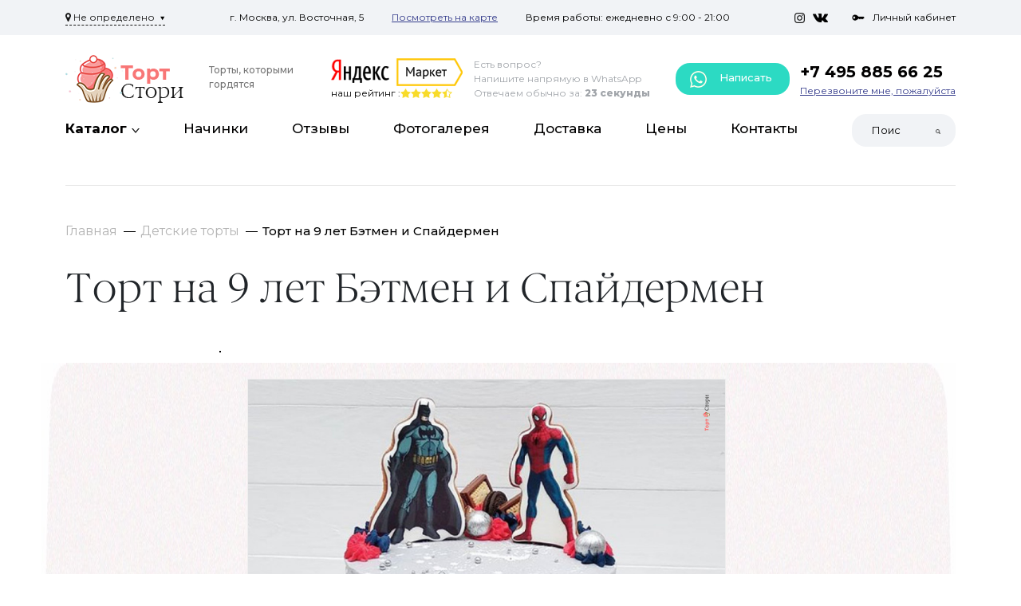

--- FILE ---
content_type: text/html; charset=utf-8
request_url: https://zakazat-torty.ru/detskie-torty/tort-na-9-let-betmen-i-spaydermen/
body_size: 32226
content:
<!DOCTYPE html>
<html dir="ltr" lang="ru">
<head>
  <meta http-equiv="X-UA-Compatible" content="IE=edge">
  <meta name="viewport" content="width=device-width, initial-scale=1, user-scalable=0">
  <meta http-equiv="Content-Type" content="text/html; charset=UTF-8">
    <meta name="robots" content="noindex, follow" />
    <base href="https://zakazat-torty.ru/" />
    <meta name="description" content="★★★ Торт на заказ Торт на 9 лет Бэтмен и Спайдермен | Гарантия от производителя | Вкусные | Оплата при получении | Бесплатная доставка | ☎ +7 (926) 725-98-81 | zakazat-torty.ru" />
      <meta property="og:title" content="Торт Бэтмен и Спайдермен на 9 лет купить на заказ в Москве с доставкой" />
  <meta property="og:type" content="website" />
  <meta property="og:url" content="https://zakazat-torty.ru/detskie-torty/tort-na-9-let-betmen-i-spaydermen/" />
    <meta property="og:image" content="https://zakazat-torty.ru/image/catalog/logo.png" />
    <meta property="og:site_name" content="Торт Стори" />
  <title>Торт Бэтмен и Спайдермен на 9 лет купить на заказ в Москве с доставкой</title>
  
  
  <script src="catalog/view/theme/default/js/jquery-3.2.1.min.js"></script>
  <script src="catalog/view/theme/default/js/bootstrap.min.js"></script>
  <script src="catalog/view/theme/default/js/owl.carousel.js"></script>
  <script src="catalog/view/theme/default/js/slick.js"></script>
  <script src="catalog/view/javascript/jquery/magnific/jquery.magnific-popup.min.js"></script>
  <script src="catalog/view/javascript/jquery/jquery.scrollbar/jquery.scrollbar.js"></script>

  <link rel="stylesheet" href="catalog/view/theme/default/stylesheet/bootstrap.min.css"/>
  <link rel="stylesheet " href="catalog/view/theme/default/stylesheet/owl.carousel.css"/>
  <link rel="stylesheet " href="catalog/view/theme/default/stylesheet/owl.theme.default.css"/>
  <link rel="stylesheet" href="catalog/view/theme/default/stylesheet/stylesheet.css"/>
  <link rel="stylesheet" href="catalog/view/javascript/font-awesome/css/font-awesome.css">
  <link rel="stylesheet" href="catalog/view/javascript/font-awesome/css/font-awesome.min.css">
  <link rel="stylesheet" href="catalog/view/javascript/jquery/magnific/magnific-popup.css"/>
  <link rel="stylesheet" href="catalog/view/theme/default/stylesheet/custom.css"/>
  <link href="catalog/view/javascript/jquery/jquery.scrollbar/jquery.scrollbar.css" type="text/css" rel="stylesheet" media="screen">
  
  <link rel="stylesheet" href="catalog/view/theme/default/stylesheet/slick.css"/>

    <link href="catalog/view/javascript/progroman/progroman.citymanager.css?v=8.3-0" type="text/css" rel="stylesheet" media="screen" />
    <link href="catalog/view/javascript/jquery/magnific/magnific-popup.css" type="text/css" rel="stylesheet" media="screen" />
    <link href="catalog/view/javascript/jquery/datetimepicker/bootstrap-datetimepicker.min.css" type="text/css" rel="stylesheet" media="screen" />
    <link href="catalog/view/javascript/jquery/swiper/css/swiper.min.css" type="text/css" rel="stylesheet" media="screen" />
    <link href="catalog/view/javascript/jquery/swiper/css/opencart.css" type="text/css" rel="stylesheet" media="screen" />
    <link href="catalog/view/theme/default/stylesheet/unit_main_f3c.css" type="text/css" rel="stylesheet" media="screen" />
    <link href="catalog/view/javascript/jquery/slick/unit_slick.css" type="text/css" rel="stylesheet" media="screen" />
      <script src="catalog/view/javascript/progroman/jquery.progroman.autocomplete.js?v=8.3-0" ></script>
    <script src="catalog/view/javascript/progroman/jquery.progroman.citymanager.js?v=8.3-0" ></script>
    <script src="catalog/view/javascript/jquery/magnific/jquery.magnific-popup.min.js" ></script>
    <script src="catalog/view/javascript/jquery/datetimepicker/moment/moment.min.js" ></script>
    <script src="catalog/view/javascript/jquery/datetimepicker/moment/moment-with-locales.min.js" ></script>
    <script src="catalog/view/javascript/jquery/datetimepicker/bootstrap-datetimepicker.min.js" ></script>
    <script src="catalog/view/javascript/jquery/swiper/js/swiper.jquery.js" ></script>
    <script src="catalog/view/javascript/jquery/slick/unit_slick.min.js" ></script>
    <script src="catalog/view/javascript/common.js" ></script>
    <link href="https://zakazat-torty.ru/detskie-torty/tort-na-9-let-betmen-i-spaydermen/" rel="canonical" />
    <link rel="apple-touch-icon" sizes="180x180" href="/apple-touch-icon.png">
  <link rel="icon" type="image/png" sizes="32x32" href="/favicon-32x32.png">
  <link rel="icon" type="image/png" sizes="16x16" href="/favicon-16x16.png">
  <link rel="icon" href="/favicon.ico" type="image/x-icon">
 
  

                  
</head>
<body>

<header class="sticky_header">
  <div class="header-top d-none d-lg-flex">
    <div class="container">
      <div class="header-top-wrapper">
        <div class="header-top-l">
          <div class="prmn-cmngr"><div class="prmn-cmngr__content">
  <div class="prmn-cmngr__title">
    <span class="prmn-cmngr__title-text"></span>
    <a class="prmn-cmngr__city">
      <span class="glyphicon glyphicon-map-marker fa fa-map-marker"></span>
      <span class="prmn-cmngr__city-name">Не определено</span>
    </a>
  </div>
  
</div></div>
        </div>
        <div class="header-top-c">
          <p>г. Москва, ул. Восточная, 5</p>
          <p><a href="https://yandex.ru/maps/213/moscow/house/vostochnaya_ulitsa_5/Z04YcAFgQUwPQFtvfXtwdHxkbQ==/?ll=37.660898%2C55.715079&amp;source=wizgeo&amp;utm_medium=maps-desktop&amp;utm_source=serp&amp;z=16" target="_blank">Посмотреть на карте</a></p>
          <p>Время работы: ежедневно с 9:00 - 21:00</p>

        </div>
        <div class="header-top-r">
          <div class="social-network">
            <a href="https://instagram.com" target="_blank"><img src="catalog/view/theme/default/images/insta.png" alt=""> </a>
            <a href="https://vk.com" target="_blank"><img src="catalog/view/theme/default/images/vk.png" alt=""> </a>
          </div>
          <a href="https://zakazat-torty.ru/index.php?route=account/account"><img src="catalog/view/theme/default/images/key.png" alt="Личный кабинет">Личный кабинет </a>

        </div>

      </div>

    </div>
  </div>
  <div class="container dn-scr">

    <div class="header-center">
      <button class="navbar-toggler" type="button" data-bs-toggle="collapse"
          data-bs-target="#navbarTogglerDemo03"
          aria-controls="navbarTogglerDemo03" aria-expanded="false" aria-label="Toggle navigation">
        <span class="navbar-toggler-icon"></span>
        <span class="navbar-toggler-icon"></span>
        <span class="navbar-toggler-icon"></span>
      </button> 
                      <a href="/" class="logo">
          <img src="https://zakazat-torty.ru/image/catalog/logo.png" alt="Торт Стори" title="Торт Стори"> 
          <span>Торты, 
которыми гордятся</span>
        </a>
                    


      <div class="yandex-market">
        <img src="catalog/view/theme/default/images/yandex-market.png" alt="yandex-market">
        <div class="rating">
          наш рейтинг :
          <div class="stars">
            <span class="star star-active"></span>
            <span class="star star-active"></span>
            <span class="star star-active"></span>
            <span class="star star-active"></span>
            <span class="star "></span>
          </div>
        </div>
      </div>
      <div class="whatsapp d-none d-md-flex">
        <div class="whatsapp-l">
          <p>Есть вопрос?</p><p>Напишите напрямую в WhatsApp</p><p>Отвечаем обычно за: <span>23 секунды</span></p>
        </div>
        <div class="green-button"><a href="https://wa.me/79998273362?text=Здравствуйте!%20Хотелось%20бы%20уточнить%20вопросы%20по%20торту." target="_blank" ><img src="catalog/view/theme/default/images/phone.png" alt="whatsapp"> Написать</a></div>

      </div>
      <div class="phone">
        <a href="tel:+74958856625">+7 495 885 66 25</a>
        <a href="" data-bs-toggle="modal" data-bs-target="#Modal1">Перезвоните мне, пожалуйста</a>
      </div>
      	  <div class="mob-soc">
	  <div class="whatsapp_block">
		<a href="https://wa.me/79998273362?text=Здравствуйте!%20Хотелось%20бы%20уточнить%20вопросы%20по%20торту." target="_blank"><img src="catalog/view/theme/default/images/whatsapp.png" alt="whatsapp"></a>
      </div>
      <div class="telegram_block">
        <a href="https://tlgg.ru/ska_sny" target="_blank"><img src="catalog/view/theme/default/images/telegram-logo.png" alt="telegram"></a>
      </div>
    </div>
	</div>
  </div>
  <div class="container">
  <div class="header-bottom">


    <nav class="navbar  navbar-light navbar-expand-lg">

      <div class="collapse navbar-collapse" id="navbarTogglerDemo03">
        <ul class="navbar-nav ">
          <li class="nav-item">
            <a class="nav-link nav-link-catalog" href="javascript:"><span>Каталог</span></a>

            <ul class="menu-catalog menu-catalog-mobil"></ul>

          </li>
                              <li class="nav-item">
            <a class="nav-link" href="https://zakazat-torty.ru/nachinki/">Начинки</a>
          </li>
                    <li class="nav-item">
            <a class="nav-link" href="https://zakazat-torty.ru/otzyvy-tort/">Отзывы</a>
          </li>
                    <li class="nav-item">
            <a class="nav-link" href="https://zakazat-torty.ru/index.php?route=information/information&amp;information_id=8">Фотогалерея</a>
          </li>
                    <li class="nav-item">
            <a class="nav-link" href="https://zakazat-torty.ru/delivery/">Доставка</a>
          </li>
                    <li class="nav-item">
            <a class="nav-link" href="https://zakazat-torty.ru/oplata/">Цены</a>
          </li>
                    <li class="nav-item">
            <a class="nav-link" href="https://zakazat-torty.ru/contact/">Контакты</a>
          </li>
                    
        </ul>
        
        <div id="search" class="d-flex search-tm">
  <input class="form-control" name="search" value="" placeholder="Поиск" aria-label="Search">
  <button type="submit"><img src="catalog/view/theme/default/images/search.png" alt="Поиск"></button>
</div>
		<div class="dn_top">
		<div class="green-button"><a href="https://wa.me/79998273362?text=Здравствуйте!%20Хотелось%20бы%20уточнить%20вопросы%20по%20торту." target="_blank" ><img src="catalog/view/theme/default/images/phone.png" alt="whatsapp"> Написать</a></div>
        <div class="phone">
        <a href="tel:+74958856625">+7 495 885 66 25</a>
        <a href="" data-bs-toggle="modal" data-bs-target="#Modal1">Перезвоните мне, пожалуйста</a>
      </div>
      		</div>
		<div class="header-top-wrapper d-block d-lg-none">
          <div class="header-top-l">
            <select class="select-tm">
              <option>г. Москва</option>
              <option>г. Москва</option>
              <option>г. Москва</option>
            </select>
          </div>
          <div class="header-top-c">
            <p>г. Москва, ул. Восточная, 5</p>
            <p><a href="https://yandex.ru/maps/213/moscow/house/vostochnaya_ulitsa_5/Z04YcAFgQUwPQFtvfXtwdHxkbQ==/?ll=37.660898%2C55.715079&amp;source=wizgeo&amp;utm_medium=maps-desktop&amp;utm_source=serp&amp;z=16" target="_blank">Посмотреть на карте</a></p>
            <p>Время работы: ежедневно с 9:00 - 21:00</p>

          </div>
          <div class="header-top-r">
            <div class="social-network">
                <a href="https://instagram.com" target="_blank"><img src="catalog/view/theme/default/images/insta.png" alt=""> </a>
                <a href="https://vk.com" target="_blank"><img src="catalog/view/theme/default/images/vk.png" alt=""> </a>
            </div>
            <a href="https://zakazat-torty.ru/index.php?route=account/account"><img src="catalog/view/theme/default/images/key.png" alt="Личный кабинет">Личный кабинет </a>
          </div>
        </div>
      </div>
    </nav>
  </div>
</div>
<div class="menu-catalog-wrapper">
  <div class="container">
    <ul class="menu-catalog">
                  <li class="sub-submenu-tg">
                <a href="https://zakazat-torty.ru/detskie-torty/" class="submenu-toggle">
          <span>
                        Детские торты
          </span>
        </a>
        <ul class="sub-submenu">
                    <li class="sub-submenu-tg third-cat">
            <a href="https://zakazat-torty.ru/malchiku/" class="sub-submenu-toggle">
              <span>
                                Торты для мальчиков
              </span>
            </a>
                        <ul class="sub-submenu">
                              <li>
                  <a href="https://zakazat-torty.ru/torty-dlya-malchika-dvukhyarusnye/">
                    <span>
                                            Двухярусные
                    </span>
                  </a>
                </li>
                              <li>
                  <a href="https://zakazat-torty.ru/detskie-torty-marvel/">
                    <span>
                                            Марвел (Marvel)
                    </span>
                  </a>
                </li>
                              <li>
                  <a href="https://zakazat-torty.ru/torty-s-futbolnym-myachom/">
                    <span>
                                            С футбольным мячом
                    </span>
                  </a>
                </li>
                              <li>
                  <a href="https://zakazat-torty.ru/torty-piratskie/">
                    <span>
                                            Торты с пиратами
                    </span>
                  </a>
                </li>
                              <li>
                  <a href="https://zakazat-torty.ru/tort-na-1-god-malchiku/">
                    <span>
                                            Торты на один годик мальчику
                    </span>
                  </a>
                </li>
                              <li>
                  <a href="https://zakazat-torty.ru/avtomobili/">
                    <span>
                                            Торты с машинками
                    </span>
                  </a>
                </li>
                              <li>
                  <a href="https://zakazat-torty.ru/torty-cherepashki-nindzya/">
                    <span>
                                            Черепашки Ниндзя
                    </span>
                  </a>
                </li>
                              <li>
                  <a href="https://zakazat-torty.ru/torty-sinij-traktor/">
                    <span>
                                            Синий трактор
                    </span>
                  </a>
                </li>
                              <li>
                  <a href="https://zakazat-torty.ru/torty-s-supergeroyami/">
                    <span>
                                            С супергероями
                    </span>
                  </a>
                </li>
                              <li>
                  <a href="https://zakazat-torty.ru/torty-s-robotami/">
                    <span>
                                            Торты с роботами
                    </span>
                  </a>
                </li>
                          </ul>
                      </li>
                    <li class="sub-submenu-tg third-cat">
            <a href="https://zakazat-torty.ru/devochke/" class="sub-submenu-toggle">
              <span>
                                Торты для девочек
              </span>
            </a>
                        <ul class="sub-submenu">
                              <li>
                  <a href="https://zakazat-torty.ru/torty-dlya-devochki-dvukhyarusnye/">
                    <span>
                                            Двухярусные
                    </span>
                  </a>
                </li>
                              <li>
                  <a href="https://zakazat-torty.ru/torty-raduzhnye/">
                    <span>
                                            Радуга
                    </span>
                  </a>
                </li>
                              <li>
                  <a href="https://zakazat-torty.ru/torty-s-rusalochkoj/">
                    <span>
                                            Русалочка
                    </span>
                  </a>
                </li>
                              <li>
                  <a href="https://zakazat-torty.ru/torty-s-feyami/">
                    <span>
                                            С феями
                    </span>
                  </a>
                </li>
                              <li>
                  <a href="https://zakazat-torty.ru/torty-edinorogi/">
                    <span>
                                            Торт пони единорог
                    </span>
                  </a>
                </li>
                              <li>
                  <a href="https://zakazat-torty.ru/torty-s-princessami/">
                    <span>
                                            Торт с принцессами
                    </span>
                  </a>
                </li>
                              <li>
                  <a href="https://zakazat-torty.ru/torty-kholodnoe-serdce/">
                    <span>
                                            Торт Холодное Сердце
                    </span>
                  </a>
                </li>
                              <li>
                  <a href="https://zakazat-torty.ru/torty-balerina/">
                    <span>
                                            Балерина
                    </span>
                  </a>
                </li>
                              <li>
                  <a href="https://zakazat-torty.ru/torty-s-sharikami/">
                    <span>
                                            С шариками
                    </span>
                  </a>
                </li>
                              <li>
                  <a href="https://zakazat-torty.ru/torty-kukly-lol/">
                    <span>
                                            Торт кукла ЛОЛ
                    </span>
                  </a>
                </li>
                              <li>
                  <a href="https://zakazat-torty.ru/torty-s-khellou-kitti/">
                    <span>
                                            Хелло Китти
                    </span>
                  </a>
                </li>
                          </ul>
                      </li>
                    <li class="sub-submenu-tg third-cat">
            <a href="https://zakazat-torty.ru/po-vozrastu/" class="sub-submenu-toggle">
              <span>
                                Торты по возрасту
              </span>
            </a>
                        <ul class="sub-submenu">
                              <li>
                  <a href="https://zakazat-torty.ru/torty-na-1-mesyac/">
                    <span>
                                            На 1 месяц
                    </span>
                  </a>
                </li>
                              <li>
                  <a href="https://zakazat-torty.ru/torty-na-pol-goda/">
                    <span>
                                            На полгодика
                    </span>
                  </a>
                </li>
                              <li>
                  <a href="https://zakazat-torty.ru/tort-na-1-godik/">
                    <span>
                                            На годик
                    </span>
                  </a>
                </li>
                              <li>
                  <a href="https://zakazat-torty.ru/tort-na-3-goda/">
                    <span>
                                            На 3 года
                    </span>
                  </a>
                </li>
                              <li>
                  <a href="https://zakazat-torty.ru/tort-na-4-goda/">
                    <span>
                                            На 4 года
                    </span>
                  </a>
                </li>
                              <li>
                  <a href="https://zakazat-torty.ru/tort-na-5-let/">
                    <span>
                                            На 5 лет
                    </span>
                  </a>
                </li>
                              <li>
                  <a href="https://zakazat-torty.ru/tort-na-6-let/">
                    <span>
                                            На 6 лет
                    </span>
                  </a>
                </li>
                              <li>
                  <a href="https://zakazat-torty.ru/tort-na-7-let/">
                    <span>
                                            На 7 лет
                    </span>
                  </a>
                </li>
                              <li>
                  <a href="https://zakazat-torty.ru/tort-na-8-let/">
                    <span>
                                            На 8 лет
                    </span>
                  </a>
                </li>
                              <li>
                  <a href="https://zakazat-torty.ru/tort-na-9-let/">
                    <span>
                                            На 9 лет
                    </span>
                  </a>
                </li>
                              <li>
                  <a href="https://zakazat-torty.ru/tort-na-10-let/">
                    <span>
                                            На 10 лет
                    </span>
                  </a>
                </li>
                              <li>
                  <a href="https://zakazat-torty.ru/tort-na-11-let/">
                    <span>
                                            На 11 лет
                    </span>
                  </a>
                </li>
                              <li>
                  <a href="https://zakazat-torty.ru/tort-na-12-let/">
                    <span>
                                            На 12 лет
                    </span>
                  </a>
                </li>
                              <li>
                  <a href="https://zakazat-torty.ru/tort-na-13-let/">
                    <span>
                                            На 13 лет
                    </span>
                  </a>
                </li>
                              <li>
                  <a href="https://zakazat-torty.ru/tort-na-14-let/">
                    <span>
                                            Торты на 14 лет
                    </span>
                  </a>
                </li>
                              <li>
                  <a href="https://zakazat-torty.ru/tort-na-15-let/">
                    <span>
                                            На 15 лет
                    </span>
                  </a>
                </li>
                              <li>
                  <a href="https://zakazat-torty.ru/tort-na-16-let/">
                    <span>
                                            Торт на 16 лет
                    </span>
                  </a>
                </li>
                              <li>
                  <a href="https://zakazat-torty.ru/tort-na-17-let/">
                    <span>
                                            На 17 лет
                    </span>
                  </a>
                </li>
                              <li>
                  <a href="https://zakazat-torty.ru/tort-na-18-let/">
                    <span>
                                            На 18 лет
                    </span>
                  </a>
                </li>
                              <li>
                  <a href="https://zakazat-torty.ru/tort-na-19-let/">
                    <span>
                                            На 19 лет
                    </span>
                  </a>
                </li>
                          </ul>
                      </li>
                    <li class="">
            <a href="https://zakazat-torty.ru/v-forme-bukvy/" class="">
              <span>
                                В форме буквы
              </span>
            </a>
                      </li>
                    <li class="sub-submenu-tg third-cat">
            <a href="https://zakazat-torty.ru/po-multfilmu/" class="sub-submenu-toggle">
              <span>
                                Герои мультфильмов
              </span>
            </a>
                        <ul class="sub-submenu">
                              <li>
                  <a href="https://zakazat-torty.ru/torty-vo-vspyshem/">
                    <span>
                                            Вспыш
                    </span>
                  </a>
                </li>
                              <li>
                  <a href="https://zakazat-torty.ru/torty-geroi-v-maskakh/">
                    <span>
                                            Герои в масках
                    </span>
                  </a>
                </li>
                              <li>
                  <a href="https://zakazat-torty.ru/torty-doktor-plyusheva/">
                    <span>
                                            Доктор Плюшева
                    </span>
                  </a>
                </li>
                              <li>
                  <a href="https://zakazat-torty.ru/torty-korporaciya-monstrov/">
                    <span>
                                            Корпорация монстров
                    </span>
                  </a>
                </li>
                              <li>
                  <a href="https://zakazat-torty.ru/torty-leo-i-tig/">
                    <span>
                                            Лео и Тиг
                    </span>
                  </a>
                </li>
                              <li>
                  <a href="https://zakazat-torty.ru/torty-malyshariki/">
                    <span>
                                            Малышарики
                    </span>
                  </a>
                </li>
                              <li>
                  <a href="https://zakazat-torty.ru/tort-masha-i-medved/">
                    <span>
                                            Маша и медведь
                    </span>
                  </a>
                </li>
                              <li>
                  <a href="https://zakazat-torty.ru/torty-mikki-i-minni-maus/">
                    <span>
                                            Микки и Минни Маус
                    </span>
                  </a>
                </li>
                              <li>
                  <a href="https://zakazat-torty.ru/torty-monstry-na-kanikulakh/">
                    <span>
                                            Монстры на каникулах
                    </span>
                  </a>
                </li>
                              <li>
                  <a href="https://zakazat-torty.ru/torty-s-princessoj-sofiej/">
                    <span>
                                            Принцесса София
                    </span>
                  </a>
                </li>
                              <li>
                  <a href="https://zakazat-torty.ru/torty-s-rapuncel/">
                    <span>
                                            Рапунцель
                    </span>
                  </a>
                </li>
                              <li>
                  <a href="https://zakazat-torty.ru/torty-rik-i-morti/">
                    <span>
                                            Рик и Морти
                    </span>
                  </a>
                </li>
                              <li>
                  <a href="https://zakazat-torty.ru/torty-so-smesharikami/">
                    <span>
                                            Смешарики
                    </span>
                  </a>
                </li>
                              <li>
                  <a href="https://zakazat-torty.ru/tort-so-svinkoj-peppoj/">
                    <span>
                                            Торт Свинка Пеппа
                    </span>
                  </a>
                </li>
                              <li>
                  <a href="https://zakazat-torty.ru/torty-kak-priruchit-drakona/">
                    <span>
                                            Торты с драконами
                    </span>
                  </a>
                </li>
                              <li>
                  <a href="https://zakazat-torty.ru/torty-s-trollyami/">
                    <span>
                                            Тролли
                    </span>
                  </a>
                </li>
                              <li>
                  <a href="https://zakazat-torty.ru/torty-s-khagi-vagi/">
                    <span>
                                            Хаги Ваги
                    </span>
                  </a>
                </li>
                              <li>
                  <a href="https://zakazat-torty.ru/101-dalmatinec/">
                    <span>
                                            101 долматинец
                    </span>
                  </a>
                </li>
                              <li>
                  <a href="https://zakazat-torty.ru/hot-vils/">
                    <span>
                                            Hotwheels
                    </span>
                  </a>
                </li>
                              <li>
                  <a href="https://zakazat-torty.ru/littlest-pet-shop/">
                    <span>
                                            Littlest Petshop
                    </span>
                  </a>
                </li>
                              <li>
                  <a href="https://zakazat-torty.ru/avtobus-tajo/">
                    <span>
                                            Автобус Тайо
                    </span>
                  </a>
                </li>
                              <li>
                  <a href="https://zakazat-torty.ru/alladin/">
                    <span>
                                            Алладин
                    </span>
                  </a>
                </li>
                              <li>
                  <a href="https://zakazat-torty.ru/antoshka/">
                    <span>
                                            Антошка
                    </span>
                  </a>
                </li>
                              <li>
                  <a href="https://zakazat-torty.ru/bakugan/">
                    <span>
                                            Бакуган
                    </span>
                  </a>
                </li>
                              <li>
                  <a href="https://zakazat-torty.ru/barashek-shon/">
                    <span>
                                            Барашек Шон
                    </span>
                  </a>
                </li>
                              <li>
                  <a href="https://zakazat-torty.ru/boss-molokosos/">
                    <span>
                                            Босс-молокосос
                    </span>
                  </a>
                </li>
                              <li>
                  <a href="https://zakazat-torty.ru/bremenskie-muzykanty/">
                    <span>
                                            Бременские музыканты
                    </span>
                  </a>
                </li>
                              <li>
                  <a href="https://zakazat-torty.ru/buratino/">
                    <span>
                                            Буратино
                    </span>
                  </a>
                </li>
                              <li>
                  <a href="https://zakazat-torty.ru/bembi/">
                    <span>
                                            Бэмби
                    </span>
                  </a>
                </li>
                              <li>
                  <a href="https://zakazat-torty.ru/v-poiskah-nemo-dori/">
                    <span>
                                            В Поисках Немо/Дори
                    </span>
                  </a>
                </li>
                              <li>
                  <a href="https://zakazat-torty.ru/vall-i/">
                    <span>
                                            ВАЛЛ-И
                    </span>
                  </a>
                </li>
                              <li>
                  <a href="https://zakazat-torty.ru/vinni-pukh/">
                    <span>
                                            Винни Пух
                    </span>
                  </a>
                </li>
                              <li>
                  <a href="https://zakazat-torty.ru/golovolomka/">
                    <span>
                                            Головоломка
                    </span>
                  </a>
                </li>
                              <li>
                  <a href="https://zakazat-torty.ru/graviti-folz/">
                    <span>
                                            Гравити Фолз
                    </span>
                  </a>
                </li>
                              <li>
                  <a href="https://zakazat-torty.ru/griffiny/">
                    <span>
                                            Гриффины
                    </span>
                  </a>
                </li>
                              <li>
                  <a href="https://zakazat-torty.ru/dasha-puteshestvennica/">
                    <span>
                                            Даша-путешественница
                    </span>
                  </a>
                </li>
                              <li>
                  <a href="https://zakazat-torty.ru/domovjonok-kuzja/">
                    <span>
                                            Домовёнок Кузя
                    </span>
                  </a>
                </li>
                              <li>
                  <a href="https://zakazat-torty.ru/dusha/">
                    <span>
                                            Душа
                    </span>
                  </a>
                </li>
                              <li>
                  <a href="https://zakazat-torty.ru/zveropoj/">
                    <span>
                                            Зверопой
                    </span>
                  </a>
                </li>
                              <li>
                  <a href="https://zakazat-torty.ru/zveropolis/">
                    <span>
                                            Зверополис
                    </span>
                  </a>
                </li>
                              <li>
                  <a href="https://zakazat-torty.ru/zolotaja-rybka/">
                    <span>
                                            Золотая рыбка
                    </span>
                  </a>
                </li>
                              <li>
                  <a href="https://zakazat-torty.ru/karlson/">
                    <span>
                                            Карлсон
                    </span>
                  </a>
                </li>
                              <li>
                  <a href="https://zakazat-torty.ru/kolobok/">
                    <span>
                                            Колобок
                    </span>
                  </a>
                </li>
                              <li>
                  <a href="https://zakazat-torty.ru/korol-lev/">
                    <span>
                                            Король Лев
                    </span>
                  </a>
                </li>
                              <li>
                  <a href="https://zakazat-torty.ru/kot-v-sapogah/">
                    <span>
                                            Кот в сапогах
                    </span>
                  </a>
                </li>
                              <li>
                  <a href="https://zakazat-torty.ru/kot-leopold/">
                    <span>
                                            Кот Леопольд
                    </span>
                  </a>
                </li>
                              <li>
                  <a href="https://zakazat-torty.ru/kotjonok-po-imeni-gav/">
                    <span>
                                            Котёнок по имени Гав
                    </span>
                  </a>
                </li>
                              <li>
                  <a href="https://zakazat-torty.ru/kumi-kumi/">
                    <span>
                                            Куми-Куми
                    </span>
                  </a>
                </li>
                              <li>
                  <a href="https://zakazat-torty.ru/kung-fu-panda/">
                    <span>
                                            Кунг-фу панда
                    </span>
                  </a>
                </li>
                              <li>
                  <a href="https://zakazat-torty.ru/lalalupsi/">
                    <span>
                                            Лалалупси
                    </span>
                  </a>
                </li>
                              <li>
                  <a href="https://zakazat-torty.ru/ledi-i-brodjaga/">
                    <span>
                                            Леди и Бродяга
                    </span>
                  </a>
                </li>
                              <li>
                  <a href="https://zakazat-torty.ru/lednikovyj-period/">
                    <span>
                                            Ледниковый Период
                    </span>
                  </a>
                </li>
                              <li>
                  <a href="https://zakazat-torty.ru/lilo-i-stich/">
                    <span>
                                            Лило и Стич
                    </span>
                  </a>
                </li>
                              <li>
                  <a href="https://zakazat-torty.ru/luka/">
                    <span>
                                            Лука
                    </span>
                  </a>
                </li>
                              <li>
                  <a href="https://zakazat-torty.ru/s-luntikom/">
                    <span>
                                            Лунтик
                    </span>
                  </a>
                </li>
                              <li>
                  <a href="https://zakazat-torty.ru/lvjonok-i-cherepaha/">
                    <span>
                                            Львёнок и Черепаха
                    </span>
                  </a>
                </li>
                              <li>
                  <a href="https://zakazat-torty.ru/madagaskar/">
                    <span>
                                            Мадагаскар
                    </span>
                  </a>
                </li>
                              <li>
                  <a href="https://zakazat-torty.ru/maj-litl-poni/">
                    <span>
                                            Май Литл Пони
                    </span>
                  </a>
                </li>
                              <li>
                  <a href="https://zakazat-torty.ru/malenkij-princ/">
                    <span>
                                            Маленький принц
                    </span>
                  </a>
                </li>
                              <li>
                  <a href="https://zakazat-torty.ru/mama-dlja-mamontjonka/">
                    <span>
                                            Мама для мамонтёнка
                    </span>
                  </a>
                </li>
                              <li>
                  <a href="https://zakazat-torty.ru/mario/">
                    <span>
                                            Марио
                    </span>
                  </a>
                </li>
                              <li>
                  <a href="https://zakazat-torty.ru/maugli/">
                    <span>
                                            Маугли
                    </span>
                  </a>
                </li>
                              <li>
                  <a href="https://zakazat-torty.ru/minony/">
                    <span>
                                            Миньоны
                    </span>
                  </a>
                </li>
                              <li>
                  <a href="https://zakazat-torty.ru/prikljuchenija-mishek-gammi/">
                    <span>
                                            Мишки Гамми
                    </span>
                  </a>
                </li>
                              <li>
                  <a href="https://zakazat-torty.ru/moana/">
                    <span>
                                            Моана
                    </span>
                  </a>
                </li>
                              <li>
                  <a href="https://zakazat-torty.ru/monstr-haj/">
                    <span>
                                            Монстр Хай
                    </span>
                  </a>
                </li>
                              <li>
                  <a href="https://zakazat-torty.ru/mulan/">
                    <span>
                                            Мулан
                    </span>
                  </a>
                </li>
                              <li>
                  <a href="https://zakazat-torty.ru/naruto/">
                    <span>
                                            Наруто
                    </span>
                  </a>
                </li>
                              <li>
                  <a href="https://zakazat-torty.ru/neznajka/">
                    <span>
                                            Незнайка
                    </span>
                  </a>
                </li>
                              <li>
                  <a href="https://zakazat-torty.ru/nu-pogodi/">
                    <span>
                                            Ну, погоди!
                    </span>
                  </a>
                </li>
                              <li>
                  <a href="https://zakazat-torty.ru/pingvinjonok-pororo/">
                    <span>
                                            Пингвинёнок Пороро
                    </span>
                  </a>
                </li>
                              <li>
                  <a href="https://zakazat-torty.ru/pinokkio/">
                    <span>
                                            Пиноккио
                    </span>
                  </a>
                </li>
                              <li>
                  <a href="https://zakazat-torty.ru/pokahontas/">
                    <span>
                                            Покахонтас
                    </span>
                  </a>
                </li>
                              <li>
                  <a href="https://zakazat-torty.ru/pokemon/">
                    <span>
                                            Покемон
                    </span>
                  </a>
                </li>
                              <li>
                  <a href="https://zakazat-torty.ru/rajja/">
                    <span>
                                            Райя и последний дракон
                    </span>
                  </a>
                </li>
                              <li>
                  <a href="https://zakazat-torty.ru/ralf/">
                    <span>
                                            Ральф
                    </span>
                  </a>
                </li>
                              <li>
                  <a href="https://zakazat-torty.ru/rio/">
                    <span>
                                            Рио
                    </span>
                  </a>
                </li>
                              <li>
                  <a href="https://zakazat-torty.ru/sejlor-mun/">
                    <span>
                                            Сейлор Мун
                    </span>
                  </a>
                </li>
                              <li>
                  <a href="https://zakazat-torty.ru/simpsony/">
                    <span>
                                            Симпсоны
                    </span>
                  </a>
                </li>
                              <li>
                  <a href="https://zakazat-torty.ru/smurfiki/">
                    <span>
                                            Смурфики
                    </span>
                  </a>
                </li>
                              <li>
                  <a href="https://zakazat-torty.ru/spanch-gubka-bob/">
                    <span>
                                            Спанч Боб
                    </span>
                  </a>
                </li>
                              <li>
                  <a href="https://zakazat-torty.ru/supersemejka/">
                    <span>
                                            Суперсемейка
                    </span>
                  </a>
                </li>
                              <li>
                  <a href="https://zakazat-torty.ru/tiny-love/">
                    <span>
                                            Тини Лав
                    </span>
                  </a>
                </li>
                              <li>
                  <a href="https://zakazat-torty.ru/torty-shchenyachij-patrul/">
                    <span>
                                            Торт Щенячий патруль
                    </span>
                  </a>
                </li>
                              <li>
                  <a href="https://zakazat-torty.ru/anime/">
                    <span>
                                            Торты аниме
                    </span>
                  </a>
                </li>
                              <li>
                  <a href="https://zakazat-torty.ru/ledi-bag-i-super-kot/">
                    <span>
                                            Торты Леди баг и супер кот
                    </span>
                  </a>
                </li>
                              <li>
                  <a href="https://zakazat-torty.ru/fines-i-ferb/">
                    <span>
                                            Финес и Ферб
                    </span>
                  </a>
                </li>
                              <li>
                  <a href="https://zakazat-torty.ru/futurama/">
                    <span>
                                            Футурама
                    </span>
                  </a>
                </li>
                              <li>
                  <a href="https://zakazat-torty.ru/cheburashka-i-krokodil-gena/">
                    <span>
                                            Чебурашка и крокодил Гена
                    </span>
                  </a>
                </li>
                              <li>
                  <a href="https://zakazat-torty.ru/shrek/">
                    <span>
                                            Шрек
                    </span>
                  </a>
                </li>
                              <li>
                  <a href="https://zakazat-torty.ru/jever-after-haj/">
                    <span>
                                            Эвер Афтер Хай
                    </span>
                  </a>
                </li>
                              <li>
                  <a href="https://zakazat-torty.ru/juzhnyj-park/">
                    <span>
                                            Южный Парк
                    </span>
                  </a>
                </li>
                              <li>
                  <a href="https://zakazat-torty.ru/torty-mimimishki/">
                    <span>
                                            Мимимишки
                    </span>
                  </a>
                </li>
                              <li>
                  <a href="https://zakazat-torty.ru/torty-v-stile-tri-kota/">
                    <span>
                                            Три кота
                    </span>
                  </a>
                </li>
                              <li>
                  <a href="https://zakazat-torty.ru/torty-s-pchelkoj-majej/">
                    <span>
                                            Пчелка Майя
                    </span>
                  </a>
                </li>
                          </ul>
                      </li>
                    <li class="sub-submenu-tg third-cat">
            <a href="https://zakazat-torty.ru/na/" class="sub-submenu-toggle">
              <span>
                                По поводу
              </span>
            </a>
                        <ul class="sub-submenu">
                              <li>
                  <a href="https://zakazat-torty.ru/v-detskij-sad/">
                    <span>
                                            В садик
                    </span>
                  </a>
                </li>
                              <li>
                  <a href="https://zakazat-torty.ru/krestiny-devochki/">
                    <span>
                                            На крестины девочки
                    </span>
                  </a>
                </li>
                              <li>
                  <a href="https://zakazat-torty.ru/krestiny-malchika/">
                    <span>
                                            На крестины мальчика
                    </span>
                  </a>
                </li>
                              <li>
                  <a href="https://zakazat-torty.ru/krestiny/">
                    <span>
                                            Торт на крестины
                    </span>
                  </a>
                </li>
                              <li>
                  <a href="https://zakazat-torty.ru/opredelenie-pola-rebenka/">
                    <span>
                                            Торт на определение пола ребенка
                    </span>
                  </a>
                </li>
                              <li>
                  <a href="https://zakazat-torty.ru/1-sentjabrja/">
                    <span>
                                            Торты на 1 сентября
                    </span>
                  </a>
                </li>
                              <li>
                  <a href="https://zakazat-torty.ru/vypusknoj/">
                    <span>
                                            Торты на выпускной
                    </span>
                  </a>
                </li>
                              <li>
                  <a href="https://zakazat-torty.ru/na-vypusknoj-v-detskij-sad/">
                    <span>
                                            Торты на выпускной в детский сад
                    </span>
                  </a>
                </li>
                              <li>
                  <a href="https://zakazat-torty.ru/pervyj-zubik/">
                    <span>
                                            Торты на первый зубик
                    </span>
                  </a>
                </li>
                          </ul>
                      </li>
                    <li class="sub-submenu-tg third-cat">
            <a href="https://zakazat-torty.ru/po-filmu/" class="sub-submenu-toggle">
              <span>
                                По фильму
              </span>
            </a>
                        <ul class="sub-submenu">
                              <li>
                  <a href="https://zakazat-torty.ru/alisa-v-strane-chudes/">
                    <span>
                                            Алиса в стране чудес
                    </span>
                  </a>
                </li>
                              <li>
                  <a href="https://zakazat-torty.ru/bjetmen/">
                    <span>
                                            Бэтмен
                    </span>
                  </a>
                </li>
                              <li>
                  <a href="https://zakazat-torty.ru/venom/">
                    <span>
                                            Веном
                    </span>
                  </a>
                </li>
                              <li>
                  <a href="https://zakazat-torty.ru/vlastelin-kolec/">
                    <span>
                                            Властелин колец
                    </span>
                  </a>
                </li>
                              <li>
                  <a href="https://zakazat-torty.ru/vo-vse-tjazhkie/">
                    <span>
                                            Во все тяжкие
                    </span>
                  </a>
                </li>
                              <li>
                  <a href="https://zakazat-torty.ru/golodnye-igry/">
                    <span>
                                            Голодные игры
                    </span>
                  </a>
                </li>
                              <li>
                  <a href="https://zakazat-torty.ru/dzhoker/">
                    <span>
                                            Джокер
                    </span>
                  </a>
                </li>
                              <li>
                  <a href="https://zakazat-torty.ru/dzhumandzhi/">
                    <span>
                                            Джуманджи
                    </span>
                  </a>
                </li>
                              <li>
                  <a href="https://zakazat-torty.ru/dedpul/">
                    <span>
                                            Дэдпул
                    </span>
                  </a>
                </li>
                              <li>
                  <a href="https://zakazat-torty.ru/zheleznyj-chelovek/">
                    <span>
                                            Железный человек
                    </span>
                  </a>
                </li>
                              <li>
                  <a href="https://zakazat-torty.ru/zhenshhina-koshka/">
                    <span>
                                            Женщина-кошка
                    </span>
                  </a>
                </li>
                              <li>
                  <a href="https://zakazat-torty.ru/zvezdnye-vojny/">
                    <span>
                                            Звездные войны
                    </span>
                  </a>
                </li>
                              <li>
                  <a href="https://zakazat-torty.ru/igra-prestolov/">
                    <span>
                                            Игра престолов
                    </span>
                  </a>
                </li>
                              <li>
                  <a href="https://zakazat-torty.ru/kapitan-amerika/">
                    <span>
                                            Капитан Америка
                    </span>
                  </a>
                </li>
                              <li>
                  <a href="https://zakazat-torty.ru/krolik-piter/">
                    <span>
                                            Кролик Питер
                    </span>
                  </a>
                </li>
                              <li>
                  <a href="https://zakazat-torty.ru/malefisenta/">
                    <span>
                                            Малефисента
                    </span>
                  </a>
                </li>
                              <li>
                  <a href="https://zakazat-torty.ru/ono/">
                    <span>
                                            Оно
                    </span>
                  </a>
                </li>
                              <li>
                  <a href="https://zakazat-torty.ru/supermen/">
                    <span>
                                            Супермен
                    </span>
                  </a>
                </li>
                              <li>
                  <a href="https://zakazat-torty.ru/tor/">
                    <span>
                                            Тор
                    </span>
                  </a>
                </li>
                              <li>
                  <a href="https://zakazat-torty.ru/garri-potter/">
                    <span>
                                            Торт Гарри Поттер
                    </span>
                  </a>
                </li>
                              <li>
                  <a href="https://zakazat-torty.ru/chelovek-pauk/">
                    <span>
                                            Торт Человек Паук
                    </span>
                  </a>
                </li>
                              <li>
                  <a href="https://zakazat-torty.ru/transformery/">
                    <span>
                                            Трансформеры
                    </span>
                  </a>
                </li>
                              <li>
                  <a href="https://zakazat-torty.ru/halk/">
                    <span>
                                            Халк
                    </span>
                  </a>
                </li>
                              <li>
                  <a href="https://zakazat-torty.ru/chernaja-pantera/">
                    <span>
                                            Черная пантера
                    </span>
                  </a>
                </li>
                              <li>
                  <a href="https://zakazat-torty.ru/chudo-zhenshhina/">
                    <span>
                                            Чудо-женщина
                    </span>
                  </a>
                </li>
                          </ul>
                      </li>
                    <li class="">
            <a href="https://zakazat-torty.ru/s-metrikoj/" class="">
              <span>
                                С метрикой
              </span>
            </a>
                      </li>
                    <li class="">
            <a href="https://zakazat-torty.ru/detskie-torty-bez-mastiki/" class="">
              <span>
                                Торт без мастики
              </span>
            </a>
                      </li>
                    <li class="">
            <a href="https://zakazat-torty.ru/dvojnjashkam-i-bliznecam/" class="">
              <span>
                                Торты для двойняшек
              </span>
            </a>
                      </li>
                    <li class="sub-submenu-tg third-cat">
            <a href="https://zakazat-torty.ru/rozhdenie-rebenka/" class="sub-submenu-toggle">
              <span>
                                Торты на рождение ребенка
              </span>
            </a>
                        <ul class="sub-submenu">
                              <li>
                  <a href="https://zakazat-torty.ru/index.php?route=product/category&amp;path=321_604">
                    <span>
                                            В виде капусты
                    </span>
                  </a>
                </li>
                              <li>
                  <a href="https://zakazat-torty.ru/index.php?route=product/category&amp;path=321_603">
                    <span>
                                            В виде младенца
                    </span>
                  </a>
                </li>
                              <li>
                  <a href="https://zakazat-torty.ru/index.php?route=product/category&amp;path=321_606">
                    <span>
                                            Гендерный
                    </span>
                  </a>
                </li>
                              <li>
                  <a href="https://zakazat-torty.ru/index.php?route=product/category&amp;path=321_602">
                    <span>
                                            Мальчик или девочка
                    </span>
                  </a>
                </li>
                              <li>
                  <a href="https://zakazat-torty.ru/index.php?route=product/category&amp;path=321_605">
                    <span>
                                            С аистом
                    </span>
                  </a>
                </li>
                              <li>
                  <a href="https://zakazat-torty.ru/index.php?route=product/category&amp;path=321_601">
                    <span>
                                            С пинетаками
                    </span>
                  </a>
                </li>
                              <li>
                  <a href="https://zakazat-torty.ru/index.php?route=product/category&amp;path=321_599">
                    <span>
                                            Торт на рождение девочки
                    </span>
                  </a>
                </li>
                              <li>
                  <a href="https://zakazat-torty.ru/torty-na-rozhdenie-malchika/">
                    <span>
                                            Торт на рождение мальчика
                    </span>
                  </a>
                </li>
                              <li>
                  <a href="https://zakazat-torty.ru/index.php?route=product/category&amp;path=321_600">
                    <span>
                                            Ты скоро станешь Папой
                    </span>
                  </a>
                </li>
                          </ul>
                      </li>
                    <li class="sub-submenu-tg third-cat">
            <a href="https://zakazat-torty.ru/po-kompjuternoj-igre/" class="sub-submenu-toggle">
              <span>
                                Торты по компьютерным играм
              </span>
            </a>
                        <ul class="sub-submenu">
                              <li>
                  <a href="https://zakazat-torty.ru/genshin-impakt/">
                    <span>
                                            Genshin impact
                    </span>
                  </a>
                </li>
                              <li>
                  <a href="https://zakazat-torty.ru/half-life/">
                    <span>
                                            Half-Life
                    </span>
                  </a>
                </li>
                              <li>
                  <a href="https://zakazat-torty.ru/lego/">
                    <span>
                                            LEGO Ниндзяго
                    </span>
                  </a>
                </li>
                              <li>
                  <a href="https://zakazat-torty.ru/pac-man/">
                    <span>
                                            Pac-Man
                    </span>
                  </a>
                </li>
                              <li>
                  <a href="https://zakazat-torty.ru/red-dead-redemption/">
                    <span>
                                            Red Dead Redemption
                    </span>
                  </a>
                </li>
                              <li>
                  <a href="https://zakazat-torty.ru/standoff-2/">
                    <span>
                                            Standoff 2
                    </span>
                  </a>
                </li>
                              <li>
                  <a href="https://zakazat-torty.ru/bejbljejd/">
                    <span>
                                            Бейблэйд
                    </span>
                  </a>
                </li>
                              <li>
                  <a href="https://zakazat-torty.ru/bendi/">
                    <span>
                                            Бенди
                    </span>
                  </a>
                </li>
                              <li>
                  <a href="https://zakazat-torty.ru/vedmak/">
                    <span>
                                            Ведьмак
                    </span>
                  </a>
                </li>
                              <li>
                  <a href="https://zakazat-torty.ru/zombi-protiv-rastenij/">
                    <span>
                                            Зомби против растений
                    </span>
                  </a>
                </li>
                              <li>
                  <a href="https://zakazat-torty.ru/clans-of-clans/">
                    <span>
                                            Клэш оф Кланс
                    </span>
                  </a>
                </li>
                              <li>
                  <a href="https://zakazat-torty.ru/liga-legend/">
                    <span>
                                            Лига Легенд
                    </span>
                  </a>
                </li>
                              <li>
                  <a href="https://zakazat-torty.ru/minecraft/">
                    <span>
                                            Майнкрафт
                    </span>
                  </a>
                </li>
                              <li>
                  <a href="https://zakazat-torty.ru/moj-govorjashhij-tom/">
                    <span>
                                            Мой Говорящий Том
                    </span>
                  </a>
                </li>
                              <li>
                  <a href="https://zakazat-torty.ru/nerf/">
                    <span>
                                            Нерф
                    </span>
                  </a>
                </li>
                              <li>
                  <a href="https://zakazat-torty.ru/brawl-stars/">
                    <span>
                                            Торт Brawl Stars
                    </span>
                  </a>
                </li>
                              <li>
                  <a href="https://zakazat-torty.ru/call-of-duty/">
                    <span>
                                            Торт Call of Duty
                    </span>
                  </a>
                </li>
                              <li>
                  <a href="https://zakazat-torty.ru/gta/">
                    <span>
                                            Торт GTA
                    </span>
                  </a>
                </li>
                              <li>
                  <a href="https://zakazat-torty.ru/pubg/">
                    <span>
                                            Торт PUBG
                    </span>
                  </a>
                </li>
                              <li>
                  <a href="https://zakazat-torty.ru/world-of-tanks/">
                    <span>
                                            Торт World of Tanks
                    </span>
                  </a>
                </li>
                              <li>
                  <a href="https://zakazat-torty.ru/among-us/">
                    <span>
                                            Торт Амонг Ас
                    </span>
                  </a>
                </li>
                              <li>
                  <a href="https://zakazat-torty.ru/varkraft/">
                    <span>
                                            Торт Варкрафт
                    </span>
                  </a>
                </li>
                              <li>
                  <a href="https://zakazat-torty.ru/gacha-lajf/">
                    <span>
                                            Торт Гача Лайф
                    </span>
                  </a>
                </li>
                              <li>
                  <a href="https://zakazat-torty.ru/dota/">
                    <span>
                                            Торт Дота 2
                    </span>
                  </a>
                </li>
                              <li>
                  <a href="https://zakazat-torty.ru/zelda/">
                    <span>
                                            Торт Зельда
                    </span>
                  </a>
                </li>
                              <li>
                  <a href="https://zakazat-torty.ru/kontr-strajk/">
                    <span>
                                            Торт Контр Страйк
                    </span>
                  </a>
                </li>
                              <li>
                  <a href="https://zakazat-torty.ru/lazertag/">
                    <span>
                                            Торт Лазертаг
                    </span>
                  </a>
                </li>
                              <li>
                  <a href="https://zakazat-torty.ru/mortal-kombat/">
                    <span>
                                            Торт Мортал Комбат
                    </span>
                  </a>
                </li>
                              <li>
                  <a href="https://zakazat-torty.ru/robloks/">
                    <span>
                                            Торт Роблокс
                    </span>
                  </a>
                </li>
                              <li>
                  <a href="https://zakazat-torty.ru/slajm/">
                    <span>
                                            Торт Слайм
                    </span>
                  </a>
                </li>
                              <li>
                  <a href="https://zakazat-torty.ru/fort-bojard/">
                    <span>
                                            Торт Форт Боярд
                    </span>
                  </a>
                </li>
                              <li>
                  <a href="https://zakazat-torty.ru/fortnajt/">
                    <span>
                                            Торт Фортнайт
                    </span>
                  </a>
                </li>
                              <li>
                  <a href="https://zakazat-torty.ru/fallout/">
                    <span>
                                            Фоллаут
                    </span>
                  </a>
                </li>
                              <li>
                  <a href="https://zakazat-torty.ru/shopkins/">
                    <span>
                                            Шопкинс
                    </span>
                  </a>
                </li>
                          </ul>
                      </li>
                    <li class="sub-submenu-tg third-cat">
            <a href="https://zakazat-torty.ru/torty-s-zhivotnymi/" class="sub-submenu-toggle">
              <span>
                                Торты с животными
              </span>
            </a>
                        <ul class="sub-submenu">
                              <li>
                  <a href="https://zakazat-torty.ru/index.php?route=product/category&amp;path=321_608">
                    <span>
                                            С мишкой
                    </span>
                  </a>
                </li>
                              <li>
                  <a href="https://zakazat-torty.ru/index.php?route=product/category&amp;path=321_609">
                    <span>
                                            С совой
                    </span>
                  </a>
                </li>
                              <li>
                  <a href="https://zakazat-torty.ru/index.php?route=product/category&amp;path=321_610">
                    <span>
                                            Торт динозавр
                    </span>
                  </a>
                </li>
                              <li>
                  <a href="https://zakazat-torty.ru/torty-akula/">
                    <span>
                                            Акула
                    </span>
                  </a>
                </li>
                          </ul>
                      </li>
                    <li class="">
            <a href="https://zakazat-torty.ru/torty-kinder-syurpriz/" class="">
              <span>
                                Киндер сюрприз
              </span>
            </a>
                      </li>
                    <li class="sub-submenu-tg third-cat">
            <a href="https://zakazat-torty.ru/tort-cifra/" class="sub-submenu-toggle">
              <span>
                                Торт цифра
              </span>
            </a>
                        <ul class="sub-submenu">
                              <li>
                  <a href="https://zakazat-torty.ru/tort-cifra-8/">
                    <span>
                                            Цифра 8
                    </span>
                  </a>
                </li>
                          </ul>
                      </li>
                    <li class="">
            <a href="https://zakazat-torty.ru/torty-ot-1-kg/" class="">
              <span>
                                Торты от 1 кг
              </span>
            </a>
                      </li>
                    <li class="">
            <a href="https://zakazat-torty.ru/torty-cirk/" class="">
              <span>
                                Цирк
              </span>
            </a>
                      </li>
                  </ul>
              </li>
            <li class="sub-submenu-tg">
                <a href="https://zakazat-torty.ru/svadebnye-torty/" class="submenu-toggle">
          <span>
                        Свадебные торты
          </span>
        </a>
        <ul class="sub-submenu">
                    <li class="">
            <a href="https://zakazat-torty.ru/vip-torty/" class="">
              <span>
                                VIP торты
              </span>
            </a>
                      </li>
                    <li class="">
            <a href="https://zakazat-torty.ru/originalnye-svadebnye-torty/" class="">
              <span>
                                Оригинальные свадебные торты
              </span>
            </a>
                      </li>
                    <li class="sub-submenu-tg third-cat">
            <a href="https://zakazat-torty.ru/tematicheskie/" class="sub-submenu-toggle">
              <span>
                                В тематическом стиле
              </span>
            </a>
                        <ul class="sub-submenu">
                              <li>
                  <a href="https://zakazat-torty.ru/v-stile-love-is/">
                    <span>
                                            Love is
                    </span>
                  </a>
                </li>
                              <li>
                  <a href="https://zakazat-torty.ru/v-goticheskom-stile/">
                    <span>
                                            Готика
                    </span>
                  </a>
                </li>
                              <li>
                  <a href="https://zakazat-torty.ru/v-zimnem-stile/">
                    <span>
                                            Зимний
                    </span>
                  </a>
                </li>
                              <li>
                  <a href="https://zakazat-torty.ru/v-indijskom-stile/">
                    <span>
                                            Индийский
                    </span>
                  </a>
                </li>
                              <li>
                  <a href="https://zakazat-torty.ru/v-kitajskom-stile/">
                    <span>
                                            Китайский
                    </span>
                  </a>
                </li>
                              <li>
                  <a href="https://zakazat-torty.ru/v-morskom-stile/">
                    <span>
                                            Морской
                    </span>
                  </a>
                </li>
                              <li>
                  <a href="https://zakazat-torty.ru/na-temu-kinofilmov/">
                    <span>
                                            На тему кино
                    </span>
                  </a>
                </li>
                              <li>
                  <a href="https://zakazat-torty.ru/v-osennem-stile/">
                    <span>
                                            Осенний
                    </span>
                  </a>
                </li>
                              <li>
                  <a href="https://zakazat-torty.ru/v-stile-puteshestvij/">
                    <span>
                                            Путешествия
                    </span>
                  </a>
                </li>
                              <li>
                  <a href="https://zakazat-torty.ru/v-russkom-stile/">
                    <span>
                                            Русский
                    </span>
                  </a>
                </li>
                              <li>
                  <a href="https://zakazat-torty.ru/v-stile-rustik/">
                    <span>
                                            Рустик
                    </span>
                  </a>
                </li>
                              <li>
                  <a href="https://zakazat-torty.ru/v-stile-tiffani/">
                    <span>
                                            Тиффани
                    </span>
                  </a>
                </li>
                              <li>
                  <a href="https://zakazat-torty.ru/v-japonskom-stile/">
                    <span>
                                            Японский
                    </span>
                  </a>
                </li>
                          </ul>
                      </li>
                    <li class="sub-submenu-tg third-cat">
            <a href="https://zakazat-torty.ru/po-dekoru/" class="sub-submenu-toggle">
              <span>
                                По декору
              </span>
            </a>
                        <ul class="sub-submenu">
                              <li>
                  <a href="https://zakazat-torty.ru/plate/">
                    <span>
                                            Платье
                    </span>
                  </a>
                </li>
                              <li>
                  <a href="https://zakazat-torty.ru/podushki/">
                    <span>
                                            Подушки
                    </span>
                  </a>
                </li>
                              <li>
                  <a href="https://zakazat-torty.ru/s-babochkami/">
                    <span>
                                            С бабочками
                    </span>
                  </a>
                </li>
                              <li>
                  <a href="https://zakazat-torty.ru/s-bantami/">
                    <span>
                                            С бантиком
                    </span>
                  </a>
                </li>
                              <li>
                  <a href="https://zakazat-torty.ru/s-drapirovkoj/">
                    <span>
                                            С драпировкой
                    </span>
                  </a>
                </li>
                              <li>
                  <a href="https://zakazat-torty.ru/s-zhemchugom/">
                    <span>
                                            С жемчугом
                    </span>
                  </a>
                </li>
                              <li>
                  <a href="https://zakazat-torty.ru/s-inicialami/">
                    <span>
                                            С инициалами
                    </span>
                  </a>
                </li>
                              <li>
                  <a href="https://zakazat-torty.ru/s-klubnikoj/">
                    <span>
                                            С клубникой
                    </span>
                  </a>
                </li>
                              <li>
                  <a href="https://zakazat-torty.ru/s-kolcami/">
                    <span>
                                            С кольцами
                    </span>
                  </a>
                </li>
                              <li>
                  <a href="https://zakazat-torty.ru/s-kruzhevom/">
                    <span>
                                            С кружевом
                    </span>
                  </a>
                </li>
                              <li>
                  <a href="https://zakazat-torty.ru/s-lentami/">
                    <span>
                                            С лентами
                    </span>
                  </a>
                </li>
                              <li>
                  <a href="https://zakazat-torty.ru/s-mineralami/">
                    <span>
                                            С минералами
                    </span>
                  </a>
                </li>
                              <li>
                  <a href="https://zakazat-torty.ru/s-ombre-i-rjushami/">
                    <span>
                                            С омбре и рюшами
                    </span>
                  </a>
                </li>
                              <li>
                  <a href="https://zakazat-torty.ru/s-prjanikami/">
                    <span>
                                            С пряниками
                    </span>
                  </a>
                </li>
                              <li>
                  <a href="https://zakazat-torty.ru/s-shishkami/">
                    <span>
                                            С шишками
                    </span>
                  </a>
                </li>
                              <li>
                  <a href="https://zakazat-torty.ru/serdca/">
                    <span>
                                            Сердца
                    </span>
                  </a>
                </li>
                              <li>
                  <a href="https://zakazat-torty.ru/bez-mastiki/">
                    <span>
                                            Торты без мастики
                    </span>
                  </a>
                </li>
                              <li>
                  <a href="https://zakazat-torty.ru/s-fruktami-i-jagodami/">
                    <span>
                                            Торты с ягодами
                    </span>
                  </a>
                </li>
                          </ul>
                      </li>
                    <li class="sub-submenu-tg third-cat">
            <a href="https://zakazat-torty.ru/tipy/" class="sub-submenu-toggle">
              <span>
                                По типу
              </span>
            </a>
                        <ul class="sub-submenu">
                              <li>
                  <a href="https://zakazat-torty.ru/bashnja-iz-makarun/">
                    <span>
                                            Башня из макарун
                    </span>
                  </a>
                </li>
                              <li>
                  <a href="https://zakazat-torty.ru/naked-cake/">
                    <span>
                                            Голый (Naked Cake)
                    </span>
                  </a>
                </li>
                              <li>
                  <a href="https://zakazat-torty.ru/iz-kapkejkov/">
                    <span>
                                            Из капкейков
                    </span>
                  </a>
                </li>
                              <li>
                  <a href="https://zakazat-torty.ru/iz-profitrolej/">
                    <span>
                                            Из профитролей
                    </span>
                  </a>
                </li>
                              <li>
                  <a href="https://zakazat-torty.ru/kvadratnye-svadebnye-torty/">
                    <span>
                                            Квадратные
                    </span>
                  </a>
                </li>
                              <li>
                  <a href="https://zakazat-torty.ru/klassicheskie/">
                    <span>
                                            Классические свадебные торты
                    </span>
                  </a>
                </li>
                              <li>
                  <a href="https://zakazat-torty.ru/malenkie-svadebnye-torty/">
                    <span>
                                            Маленькие
                    </span>
                  </a>
                </li>
                              <li>
                  <a href="https://zakazat-torty.ru/neordinarnye/">
                    <span>
                                            Неординарный
                    </span>
                  </a>
                </li>
                              <li>
                  <a href="https://zakazat-torty.ru/padajushhie/">
                    <span>
                                            Падающий
                    </span>
                  </a>
                </li>
                              <li>
                  <a href="https://zakazat-torty.ru/kremovye-svadebnye-torty/">
                    <span>
                                            С кремом
                    </span>
                  </a>
                </li>
                              <li>
                  <a href="https://zakazat-torty.ru/s-fotopechatju/">
                    <span>
                                            С фотопечатью
                    </span>
                  </a>
                </li>
                              <li>
                  <a href="https://zakazat-torty.ru/jekskljuzivnye/">
                    <span>
                                            Эксклюзивный
                    </span>
                  </a>
                </li>
                          </ul>
                      </li>
                    <li class="sub-submenu-tg third-cat">
            <a href="https://zakazat-torty.ru/po-yarusam/" class="sub-submenu-toggle">
              <span>
                                По ярусам
              </span>
            </a>
                        <ul class="sub-submenu">
                              <li>
                  <a href="https://zakazat-torty.ru/dvukhyarusnye/">
                    <span>
                                            Двухъярусные свадебные торты
                    </span>
                  </a>
                </li>
                              <li>
                  <a href="https://zakazat-torty.ru/odnoyarusnye/">
                    <span>
                                            Одноярусные свадебные торты
                    </span>
                  </a>
                </li>
                              <li>
                  <a href="https://zakazat-torty.ru/trekhyarusnye/">
                    <span>
                                            Трехъярусные свадебные торты
                    </span>
                  </a>
                </li>
                              <li>
                  <a href="https://zakazat-torty.ru/chetyrekhyarusnye/">
                    <span>
                                            Четырехъярусные свадебные торты
                    </span>
                  </a>
                </li>
                              <li>
                  <a href="https://zakazat-torty.ru/pyatiyarusnye-svadebnye-torty/">
                    <span>
                                            Пятиярусные
                    </span>
                  </a>
                </li>
                          </ul>
                      </li>
                    <li class="sub-submenu-tg third-cat">
            <a href="https://zakazat-torty.ru/s-figurkami/" class="sub-submenu-toggle">
              <span>
                                С фигурками
              </span>
            </a>
                        <ul class="sub-submenu">
                              <li>
                  <a href="https://zakazat-torty.ru/zhenih-i-nevesta/">
                    <span>
                                            Жених и Невеста
                    </span>
                  </a>
                </li>
                              <li>
                  <a href="https://zakazat-torty.ru/s-golubjami/">
                    <span>
                                            С голубями
                    </span>
                  </a>
                </li>
                              <li>
                  <a href="https://zakazat-torty.ru/s-zhivotnymi/">
                    <span>
                                            С животными
                    </span>
                  </a>
                </li>
                              <li>
                  <a href="https://zakazat-torty.ru/s-koshkami/">
                    <span>
                                            С кошками
                    </span>
                  </a>
                </li>
                              <li>
                  <a href="https://zakazat-torty.ru/s-lebedjami/">
                    <span>
                                            С лебедями
                    </span>
                  </a>
                </li>
                              <li>
                  <a href="https://zakazat-torty.ru/s-mishkami/">
                    <span>
                                            С мишками
                    </span>
                  </a>
                </li>
                              <li>
                  <a href="https://zakazat-torty.ru/s-pavlinami/">
                    <span>
                                            С павлинами
                    </span>
                  </a>
                </li>
                              <li>
                  <a href="https://zakazat-torty.ru/s-pingvinami/">
                    <span>
                                            С пингвинами
                    </span>
                  </a>
                </li>
                              <li>
                  <a href="https://zakazat-torty.ru/s-pticami/">
                    <span>
                                            С птицами
                    </span>
                  </a>
                </li>
                              <li>
                  <a href="https://zakazat-torty.ru/s-silujetami/">
                    <span>
                                            С силуэтом девушки
                    </span>
                  </a>
                </li>
                              <li>
                  <a href="https://zakazat-torty.ru/s-sovami/">
                    <span>
                                            С совами
                    </span>
                  </a>
                </li>
                          </ul>
                      </li>
                    <li class="sub-submenu-tg third-cat">
            <a href="https://zakazat-torty.ru/svadebnye-torty-po-cvetu/" class="sub-submenu-toggle">
              <span>
                                Свадебные торты по цвету
              </span>
            </a>
                        <ul class="sub-submenu">
                              <li>
                  <a href="https://zakazat-torty.ru/svadebnye-torty-golubye/">
                    <span>
                                            Голубые
                    </span>
                  </a>
                </li>
                              <li>
                  <a href="https://zakazat-torty.ru/krasnye-svadebnye-torty/">
                    <span>
                                            Красные
                    </span>
                  </a>
                </li>
                              <li>
                  <a href="https://zakazat-torty.ru/myatnye-svadebnye-torty/">
                    <span>
                                            Мятные
                    </span>
                  </a>
                </li>
                          </ul>
                      </li>
                    <li class="sub-submenu-tg third-cat">
            <a href="https://zakazat-torty.ru/s-cvetami/" class="sub-submenu-toggle">
              <span>
                                Свадебные торты с цветами
              </span>
            </a>
                        <ul class="sub-submenu">
                              <li>
                  <a href="https://zakazat-torty.ru/zhivye/">
                    <span>
                                            Торты с живыми цветами
                    </span>
                  </a>
                </li>
                          </ul>
                      </li>
                    <li class="sub-submenu-tg third-cat">
            <a href="https://zakazat-torty.ru/na-godovshhinu/" class="sub-submenu-toggle">
              <span>
                                Торты на годовщину свадьбы
              </span>
            </a>
                        <ul class="sub-submenu">
                              <li>
                  <a href="https://zakazat-torty.ru/bumazhnaja-2-goda/">
                    <span>
                                            Бумажная
                    </span>
                  </a>
                </li>
                              <li>
                  <a href="https://zakazat-torty.ru/derevjannaja-5-let/">
                    <span>
                                            Деревянная
                    </span>
                  </a>
                </li>
                              <li>
                  <a href="https://zakazat-torty.ru/zhestjanaja-8-let/">
                    <span>
                                            Жестяная
                    </span>
                  </a>
                </li>
                              <li>
                  <a href="https://zakazat-torty.ru/kozhanaja-3-goda/">
                    <span>
                                            Кожаная
                    </span>
                  </a>
                </li>
                              <li>
                  <a href="https://zakazat-torty.ru/lnjanaja-4-goda/">
                    <span>
                                            Льняная
                    </span>
                  </a>
                </li>
                              <li>
                  <a href="https://zakazat-torty.ru/mednaja-7-let/">
                    <span>
                                            Медная
                    </span>
                  </a>
                </li>
                              <li>
                  <a href="https://zakazat-torty.ru/rozovaja-10-let/">
                    <span>
                                            Розовая
                    </span>
                  </a>
                </li>
                              <li>
                  <a href="https://zakazat-torty.ru/romashkovaja-9-let/">
                    <span>
                                            Ромашковая
                    </span>
                  </a>
                </li>
                              <li>
                  <a href="https://zakazat-torty.ru/sitcevaja-1-god/">
                    <span>
                                            Ситцевая
                    </span>
                  </a>
                </li>
                              <li>
                  <a href="https://zakazat-torty.ru/chugunnaja-6-let/">
                    <span>
                                            Чугунная
                    </span>
                  </a>
                </li>
                          </ul>
                      </li>
                  </ul>
              </li>
            <li class="sub-submenu-tg">
                <a href="https://zakazat-torty.ru/korporativnye-torty/" class="submenu-toggle">
          <span>
                        Корпоративные торты
          </span>
        </a>
        <ul class="sub-submenu">
                    <li class="">
            <a href="https://zakazat-torty.ru/torty-forbs/" class="">
              <span>
                                Форбс
              </span>
            </a>
                      </li>
                  </ul>
              </li>
            <li class="sub-submenu-tg">
                <a href="https://zakazat-torty.ru/prazdnichnye-torty/" class="submenu-toggle">
          <span>
                        Праздничные торты
          </span>
        </a>
        <ul class="sub-submenu">
                    <li class="">
            <a href="https://zakazat-torty.ru/tort-babushke/" class="">
              <span>
                                Бабушке
              </span>
            </a>
                      </li>
                    <li class="">
            <a href="https://zakazat-torty.ru/gotovye-torty/" class="">
              <span>
                                Готовые
              </span>
            </a>
                      </li>
                    <li class="">
            <a href="https://zakazat-torty.ru/tort-dlya-devushki/" class="">
              <span>
                                Девушке
              </span>
            </a>
                      </li>
                    <li class="">
            <a href="https://zakazat-torty.ru/torty-dedushke/" class="">
              <span>
                                Дедушке
              </span>
            </a>
                      </li>
                    <li class="">
            <a href="https://zakazat-torty.ru/torty-drugu/" class="">
              <span>
                                Другу
              </span>
            </a>
                      </li>
                    <li class="">
            <a href="https://zakazat-torty.ru/tort-na-den-materi/" class="">
              <span>
                                Ко дню матери
              </span>
            </a>
                      </li>
                    <li class="">
            <a href="https://zakazat-torty.ru/kruglye-torty/" class="">
              <span>
                                Круглые
              </span>
            </a>
                      </li>
                    <li class="">
            <a href="https://zakazat-torty.ru/tort-parnyu/" class="">
              <span>
                                Любимому парню
              </span>
            </a>
                      </li>
                    <li class="">
            <a href="https://zakazat-torty.ru/torty-s-marmeladom/" class="">
              <span>
                                Мармелад
              </span>
            </a>
                      </li>
                    <li class="">
            <a href="https://zakazat-torty.ru/torty-s-marshmellou/" class="">
              <span>
                                Маршмеллоу
              </span>
            </a>
                      </li>
                    <li class="">
            <a href="https://zakazat-torty.ru/mini-tortiki/" class="">
              <span>
                                Миниатюрные тортики
              </span>
            </a>
                      </li>
                    <li class="">
            <a href="https://zakazat-torty.ru/torty-mmdems/" class="">
              <span>
                                ММДЕМС
              </span>
            </a>
                      </li>
                    <li class="">
            <a href="https://zakazat-torty.ru/novogodnie-torty/" class="">
              <span>
                                Новогодние торты
              </span>
            </a>
                      </li>
                    <li class="sub-submenu-tg third-cat">
            <a href="https://zakazat-torty.ru/torty-po-professiyam/" class="sub-submenu-toggle">
              <span>
                                По профессиям
              </span>
            </a>
                        <ul class="sub-submenu">
                              <li>
                  <a href="https://zakazat-torty.ru/torty-v-vide-glaza/">
                    <span>
                                            Глаза
                    </span>
                  </a>
                </li>
                              <li>
                  <a href="https://zakazat-torty.ru/den-rabotnika-prokuratoru/">
                    <span>
                                            День работника прокуратору
                    </span>
                  </a>
                </li>
                              <li>
                  <a href="https://zakazat-torty.ru/torty-dlya-stomatologa/">
                    <span>
                                            Для стоматолога
                    </span>
                  </a>
                </li>
                              <li>
                  <a href="https://zakazat-torty.ru/torty-nachalniku/">
                    <span>
                                            Начальнику
                    </span>
                  </a>
                </li>
                          </ul>
                      </li>
                    <li class="">
            <a href="https://zakazat-torty.ru/prikolnye-torty/" class="">
              <span>
                                Прикольные торты
              </span>
            </a>
                      </li>
                    <li class="">
            <a href="https://zakazat-torty.ru/torty-s-siluehtom-devushki/" class="">
              <span>
                                С девушкой на торте
              </span>
            </a>
                      </li>
                    <li class="">
            <a href="https://zakazat-torty.ru/torty-s-ledencami/" class="">
              <span>
                                С леденцами
              </span>
            </a>
                      </li>
                    <li class="">
            <a href="https://zakazat-torty.ru/torty-dlya-vzroslykh/" class="">
              <span>
                                Торты для взрослых
              </span>
            </a>
                      </li>
                    <li class="">
            <a href="https://zakazat-torty.ru/torty-dlya-podrostka/" class="">
              <span>
                                Торты для подростков
              </span>
            </a>
                      </li>
                    <li class="">
            <a href="https://zakazat-torty.ru/tort-na-den-uchitelya/" class="">
              <span>
                                Торты на день учителя
              </span>
            </a>
                      </li>
                    <li class="">
            <a href="https://zakazat-torty.ru/torty-s-figurkami/" class="">
              <span>
                                Фигурки
              </span>
            </a>
                      </li>
                    <li class="">
            <a href="https://zakazat-torty.ru/shokoladnye-torty/" class="">
              <span>
                                Шоколадные торты
              </span>
            </a>
                      </li>
                    <li class="">
            <a href="https://zakazat-torty.ru/torty-s-fruktami-i-yagodami/" class="">
              <span>
                                Ягодные торты
              </span>
            </a>
                      </li>
                    <li class="">
            <a href="https://zakazat-torty.ru/dlja-dvuh-imeninnikov/" class="">
              <span>
                                Двойные торты
              </span>
            </a>
                      </li>
                    <li class="sub-submenu-tg third-cat">
            <a href="https://zakazat-torty.ru/povod/" class="sub-submenu-toggle">
              <span>
                                Какой повод?
              </span>
            </a>
                        <ul class="sub-submenu">
                              <li>
                  <a href="https://zakazat-torty.ru/venchanie/">
                    <span>
                                            Венчание
                    </span>
                  </a>
                </li>
                              <li>
                  <a href="https://zakazat-torty.ru/maslenica/">
                    <span>
                                            Масленица
                    </span>
                  </a>
                </li>
                              <li>
                  <a href="https://zakazat-torty.ru/pasha/">
                    <span>
                                            На пасху
                    </span>
                  </a>
                </li>
                              <li>
                  <a href="https://zakazat-torty.ru/novosele/">
                    <span>
                                            Новоселье
                    </span>
                  </a>
                </li>
                              <li>
                  <a href="https://zakazat-torty.ru/pensija/">
                    <span>
                                            Пенсия
                    </span>
                  </a>
                </li>
                              <li>
                  <a href="https://zakazat-torty.ru/predlozhenie-ruki-i-serdca/">
                    <span>
                                            Предложение руки и сердца
                    </span>
                  </a>
                </li>
                              <li>
                  <a href="https://zakazat-torty.ru/razvod/">
                    <span>
                                            Развод
                    </span>
                  </a>
                </li>
                              <li>
                  <a href="https://zakazat-torty.ru/svatovstvo/">
                    <span>
                                            Сватовство
                    </span>
                  </a>
                </li>
                              <li>
                  <a href="https://zakazat-torty.ru/den-rozhdenya/">
                    <span>
                                            Торт на день рождения
                    </span>
                  </a>
                </li>
                              <li>
                  <a href="https://zakazat-torty.ru/novyj-god/">
                    <span>
                                            Торт на новый год
                    </span>
                  </a>
                </li>
                              <li>
                  <a href="https://zakazat-torty.ru/14-fevralja/">
                    <span>
                                            Торты для влюленных
                    </span>
                  </a>
                </li>
                              <li>
                  <a href="https://zakazat-torty.ru/23-fevralja/">
                    <span>
                                            Торты на 23 февраля
                    </span>
                  </a>
                </li>
                              <li>
                  <a href="https://zakazat-torty.ru/8-marta/">
                    <span>
                                            Торты на 8 марта
                    </span>
                  </a>
                </li>
                              <li>
                  <a href="https://zakazat-torty.ru/9-maja/">
                    <span>
                                            Торты на 9 мая День Победы
                    </span>
                  </a>
                </li>
                              <li>
                  <a href="https://zakazat-torty.ru/vypiska-iz-roddoma/">
                    <span>
                                            Торты на выписку
                    </span>
                  </a>
                </li>
                              <li>
                  <a href="https://zakazat-torty.ru/jubilej/">
                    <span>
                                            Торты на юбилей
                    </span>
                  </a>
                </li>
                              <li>
                  <a href="https://zakazat-torty.ru/hjellouin/">
                    <span>
                                            Хэллоуин
                    </span>
                  </a>
                </li>
                          </ul>
                      </li>
                    <li class="">
            <a href="https://zakazat-torty.ru/mini-torty/" class="">
              <span>
                                Маленькие
              </span>
            </a>
                      </li>
                    <li class="sub-submenu-tg third-cat">
            <a href="https://zakazat-torty.ru/tema/" class="sub-submenu-toggle">
              <span>
                                Тематические торты
              </span>
            </a>
                        <ul class="sub-submenu">
                              <li>
                  <a href="https://zakazat-torty.ru/torty-meshok-s-dengami/">
                    <span>
                                            Мешок с деньгами
                    </span>
                  </a>
                </li>
                              <li>
                  <a href="https://zakazat-torty.ru/torty-ferbi/">
                    <span>
                                            Ферби
                    </span>
                  </a>
                </li>
                              <li>
                  <a href="https://zakazat-torty.ru/torty-shakhmatnaya-doska/">
                    <span>
                                            Шахматная доска
                    </span>
                  </a>
                </li>
                              <li>
                  <a href="https://zakazat-torty.ru/love-is/">
                    <span>
                                            Love is
                    </span>
                  </a>
                </li>
                              <li>
                  <a href="https://zakazat-torty.ru/k-pop/">
                    <span>
                                            Группы К-ПОП
                    </span>
                  </a>
                </li>
                              <li>
                  <a href="https://zakazat-torty.ru/internet/">
                    <span>
                                            Интернет
                    </span>
                  </a>
                </li>
                              <li>
                  <a href="https://zakazat-torty.ru/kniga/">
                    <span>
                                            Книга
                    </span>
                  </a>
                </li>
                              <li>
                  <a href="https://zakazat-torty.ru/cosmos/">
                    <span>
                                            Космос
                    </span>
                  </a>
                </li>
                              <li>
                  <a href="https://zakazat-torty.ru/oskorbitelnye/">
                    <span>
                                            Оскорбительные
                    </span>
                  </a>
                </li>
                              <li>
                  <a href="https://zakazat-torty.ru/pasport/">
                    <span>
                                            Паспорт
                    </span>
                  </a>
                </li>
                              <li>
                  <a href="https://zakazat-torty.ru/pop-it/">
                    <span>
                                            Поп ИТ
                    </span>
                  </a>
                </li>
                              <li>
                  <a href="https://zakazat-torty.ru/serdce/">
                    <span>
                                            Сердца
                    </span>
                  </a>
                </li>
                              <li>
                  <a href="https://zakazat-torty.ru/chemodan/">
                    <span>
                                            Чемоданы
                    </span>
                  </a>
                </li>
                          </ul>
                      </li>
                    <li class="">
            <a href="https://zakazat-torty.ru/zhenshhine/" class="">
              <span>
                                Торты для женщин
              </span>
            </a>
                      </li>
                    <li class="">
            <a href="https://zakazat-torty.ru/muzhchine/" class="">
              <span>
                                Торты для мужчин
              </span>
            </a>
                      </li>
                    <li class="sub-submenu-tg third-cat">
            <a href="https://zakazat-torty.ru/transport/" class="sub-submenu-toggle">
              <span>
                                Транспорт
              </span>
            </a>
                        <ul class="sub-submenu">
                              <li>
                  <a href="https://zakazat-torty.ru/avtobusy/">
                    <span>
                                            Автобусы
                    </span>
                  </a>
                </li>
                              <li>
                  <a href="https://zakazat-torty.ru/vertolety/">
                    <span>
                                            Вертолеты
                    </span>
                  </a>
                </li>
                              <li>
                  <a href="https://zakazat-torty.ru/gruzovye-mashiny/">
                    <span>
                                            Грузовые машины
                    </span>
                  </a>
                </li>
                              <li>
                  <a href="https://zakazat-torty.ru/kvadrocikly/">
                    <span>
                                            Квадроциклы
                    </span>
                  </a>
                </li>
                              <li>
                  <a href="https://zakazat-torty.ru/korabli/">
                    <span>
                                            Корабли
                    </span>
                  </a>
                </li>
                              <li>
                  <a href="https://zakazat-torty.ru/motocikly/">
                    <span>
                                            Мотоциклы
                    </span>
                  </a>
                </li>
                              <li>
                  <a href="https://zakazat-torty.ru/poezda/">
                    <span>
                                            Поезда
                    </span>
                  </a>
                </li>
                              <li>
                  <a href="https://zakazat-torty.ru/samolet/">
                    <span>
                                            Самолеты
                    </span>
                  </a>
                </li>
                              <li>
                  <a href="https://zakazat-torty.ru/stroitelnaja-tehnika/">
                    <span>
                                            Строительная техника
                    </span>
                  </a>
                </li>
                              <li>
                  <a href="https://zakazat-torty.ru/tanki/">
                    <span>
                                            Танки
                    </span>
                  </a>
                </li>
                          </ul>
                      </li>
                    <li class="">
            <a href="https://zakazat-torty.ru/fototorty/" class="">
              <span>
                                Торты с фотопечатью
              </span>
            </a>
                      </li>
                    <li class="">
            <a href="https://zakazat-torty.ru/torty-s-konfetami/" class="">
              <span>
                                Конфеты
              </span>
            </a>
                      </li>
                    <li class="">
            <a href="https://zakazat-torty.ru/sportivnye/" class="">
              <span>
                                Спортивные торты
              </span>
            </a>
                      </li>
                  </ul>
              </li>
            <li class="sub-submenu-tg">
                <a href="https://zakazat-torty.ru/serijnye-torty/" class="submenu-toggle">
          <span>
                        Серийные торты
          </span>
        </a>
        <ul class="sub-submenu">
                    <li class="">
            <a href="https://zakazat-torty.ru/beze/" class="">
              <span>
                                Безе
              </span>
            </a>
                      </li>
                    <li class="">
            <a href="https://zakazat-torty.ru/biskvitnye/" class="">
              <span>
                                Бисквитные
              </span>
            </a>
                      </li>
                    <li class="">
            <a href="https://zakazat-torty.ru/blinnye/" class="">
              <span>
                                Блинные
              </span>
            </a>
                      </li>
                    <li class="">
            <a href="https://zakazat-torty.ru/medovye/" class="">
              <span>
                                Медовые
              </span>
            </a>
                      </li>
                    <li class="">
            <a href="https://zakazat-torty.ru/torty-morozhenoe/" class="">
              <span>
                                Мороженое
              </span>
            </a>
                      </li>
                    <li class="">
            <a href="https://zakazat-torty.ru/mussovye/" class="">
              <span>
                                Муссовые торты
              </span>
            </a>
                      </li>
                    <li class="">
            <a href="https://zakazat-torty.ru/pesochnye/" class="">
              <span>
                                Песочные
              </span>
            </a>
                      </li>
                    <li class="">
            <a href="https://zakazat-torty.ru/postnye/" class="">
              <span>
                                Постные
              </span>
            </a>
                      </li>
                    <li class="">
            <a href="https://zakazat-torty.ru/sloenye/" class="">
              <span>
                                Слоеные
              </span>
            </a>
                      </li>
                    <li class="">
            <a href="https://zakazat-torty.ru/sufle/" class="">
              <span>
                                Суфле
              </span>
            </a>
                      </li>
                    <li class="">
            <a href="https://zakazat-torty.ru/chizkejki/" class="">
              <span>
                                Чизкейки
              </span>
            </a>
                      </li>
                    <li class="">
            <a href="https://zakazat-torty.ru/torty-iz-marcipana/" class="">
              <span>
                                Марципан
              </span>
            </a>
                      </li>
                    <li class="">
            <a href="https://zakazat-torty.ru/pesochnye-torty/" class="">
              <span>
                                Песочные
              </span>
            </a>
                      </li>
                  </ul>
              </li>
            <li class="sub-submenu-tg">
                <a href="https://zakazat-torty.ru/dieticheskie-torty/" class="submenu-toggle">
          <span>
                        Диетические торты
          </span>
        </a>
        <ul class="sub-submenu">
                    <li class="">
            <a href="https://zakazat-torty.ru/bez-gljutena-moloka-i-jaic/" class="">
              <span>
                                Без глютена, молока и яиц
              </span>
            </a>
                      </li>
                    <li class="">
            <a href="https://zakazat-torty.ru/beremennym/" class="">
              <span>
                                Беременным
              </span>
            </a>
                      </li>
                    <li class="">
            <a href="https://zakazat-torty.ru/diabetikam/" class="">
              <span>
                                Диабетикам
              </span>
            </a>
                      </li>
                    <li class="">
            <a href="https://zakazat-torty.ru/nizkokalorijnye/" class="">
              <span>
                                Низкокалорийные
              </span>
            </a>
                      </li>
                  </ul>
              </li>
            <li class="">
                <a href="https://zakazat-torty.ru/bento-torty/">
		  <span>
                        Бенто торты
           </span>
		</a>
              </li>
            <li class="">
                <a href="https://zakazat-torty.ru/torty-cake-to-go/">
		  <span>
                        Cake to go
           </span>
		</a>
              </li>
            <li class="sub-submenu-tg">
                <a href="https://zakazat-torty.ru/candy-bar/" class="submenu-toggle">
          <span>
                        Candy Bar (кенди бар)
          </span>
        </a>
        <ul class="sub-submenu">
                    <li class="">
            <a href="https://zakazat-torty.ru/kapkejki/" class="">
              <span>
                                Капкейки
              </span>
            </a>
                      </li>
                  </ul>
              </li>
                </ul>
  </div>
</div>


  
</header>
<div class="">
</div>
<div class="modal modal-tm-1 fade" id="Modal1" tabindex="-1" aria-hidden="true">
  <div class="modal_fone">
    
  </div>
  <div class="modal-dialog">
    <div class="modal-content">
      <div class="modal-wrapper">
        <form class="form-tm">
          <button type="button" class="btn-close" data-bs-dismiss="modal" aria-label="Close"><img
              src="catalog/view/theme/default/images/close-modal.png" alt=""></button>
          <div class="left_block">
            <h3>Заказать<br> обратный звонок</h3>
            <div class="Modal1_logo">
                                                      <a href="/" class="logo">
                    <img src="https://zakazat-torty.ru/image/catalog/logo.png" alt="Торт Стори" title="Торт Стори">
                  </a>
                                              </div>
            <div class="left_block_content">
              <p>Наши<br/>начинки</p>
              Вишня в шоколаде<br/>
			    Медовик<br/>
  Кокос-миндаль<br/>
  Ванильно-сливочные<br/>
  ПП начинки (без муки и сахара)<br/>
  Клубника-мохито<br/>
  Желтый бархат<br/>
  Мусс Пломбир манго маракуйя<br/>
  Морковный с карамелью<br/>
  Наполеон постный (без лактозы) <br/>
Тирамису<br/>
Фисташка малина<br/>
Сникерс мусс<br/>
Кокос миндаль<br/>
Морковный с карамелью  <br/>
  
  и другие
            </div>
          </div>
          <div class="right_block">
            <input type="hidden" name="title" value="Перезвоните мне" />

            <!-- <div class="input-block">
              <label>Ваше имя</label>
              <input type="text" name="name" placeholder="">
            </div> -->
            <div class="input-block">
              <img class="img_phone" src="catalog/view/theme/default/images/img_callback_phone.png" alt="img callback">
              <input type="tel" name="phone" placeholder="Ваш контакт">
            </div>

            <button type="button" class="yellow-button js-send-form"><img class="img_phone" src="catalog/view/theme/default/images/img_btn_tort.png" alt="img phone">Перезвоните мне</button>
            <!-- <p>Нажимая на кнопку “заказать звонок я соглашаюсь<br> с <a href="https://zakazat-torty.ru/privacy/"> политикой
                        конфиденциальности</a></p> -->
          </div>
          <img class="img_1" src="catalog/view/theme/default/images/img_callback_17.png" alt="img1">
          <img class="img_2" src="catalog/view/theme/default/images/img_callback_3.png" alt="img2">
          <img class="img_3" src="catalog/view/theme/default/images/img_callback_4.png" alt="img3">
        </form>
      </div>
    </div>
  </div>
</div>
<div class="modal modal-tm-1 fade" id="Modal2" tabindex="-1" aria-hidden="true">
  <div class="modal-dialog">
    <div class="modal-content">
      <div class="modal-wrapper">
        <form class="form-tm">
          <button type="button" class="btn-close" data-bs-dismiss="modal" aria-label="Close"><img
              src="catalog/view/theme/default/images/close-modal.png" alt=""></button>
          <h3>Заказать пробник</h3>

          <input type="hidden" name="title" value="ЗАКАЗАТЬ ПРОБНИК" />

          <div class="input-block">
            <label>Ваше имя</label>
            <input type="text" name="name" placeholder="">
          </div>
          <div class="input-block">
            <label>Ваш телефон</label>
            <input type="tel" name="phone" placeholder="+7(___)___-__-__">
          </div>

          <button type="button" class="yellow-button js-send-form">ЗАКАЗАТЬ ПРОБНИК</button>
          <p>Нажимая на кнопку “заказазать пробник я соглашаюсь<br> с <a href="https://zakazat-torty.ru/privacy/"> политикой
                        конфиденциальности</a></p>
        </form>
      </div>
    </div>
  </div>
</div>
<div class="modal modal-tm-1 fade" id="Modal3" tabindex="-1" aria-hidden="true">
  <div class="modal-dialog">
    <div class="modal-content">
      <div class="modal-wrapper">
        <form class="form-tm">
          <button type="button" class="btn-close" data-bs-dismiss="modal" aria-label="Close"><img
              src="catalog/view/theme/default/images/close-modal.png" alt=""></button>
          <h3>Узнать больше</h3>

          <input type="hidden" name="title" value="Узнать больше" />

          <div class="input-block">
            <label>Ваше имя</label>
            <input type="text" name="name" placeholder="">
          </div>
          <div class="input-block">
            <label>Ваш телефон</label>
            <input type="tel" name="phone" placeholder="+7(___)___-__-__">
          </div>

          <button type="button" class="yellow-button js-send-form">Узнать больше</button>
          <p>Нажимая на кнопку “заказазать пробник я соглашаюсь<br> с <a href="https://zakazat-torty.ru/privacy/"> политикой
                        конфиденциальности</a></p>
        </form>
      </div>
    </div>
  </div>
</div>

<!-- <div class="modal modal-tm-1 fade" id="Modal4" tabindex="-1" aria-hidden="true">
  <div class="modal-dialog">
    <div class="modal-content">
      <div class="modal-wrapper">
        <form class="form-tm">
          <button type="button" class="btn-close" data-bs-dismiss="modal" aria-label="Close"><img
              src="catalog/view/theme/default/images/close-modal.png" alt=""></button>
          <h3>Отправить фото(эскиз)</h3>

          <input type="hidden" name="title" value="Фото(эскиз) торта" />

          <input type="file" name="photo-sketch">

          <div class="input-block">
            <label>Ваше имя</label>
            <input type="text" name="name" placeholder="">
          </div>
          <div class="input-block">
            <label>Ваш телефон</label>
            <input type="tel" name="phone" placeholder="+7(___)___-__-__">
          </div>


          <button type="button" class="yellow-button js-send-photo-sketch">Отправить фото</button>
          <p>Нажимая на кнопку “заказазать пробник я соглашаюсь<br> с <a href="https://zakazat-torty.ru/privacy/"> политикой
                        конфиденциальности</a></p>
        </form>
      </div>
    </div>
  </div>
</div> -->

<div class="modal modal-tm-1 fade" id="ModalCart" tabindex="-1" aria-hidden="true">
  <div class="modal-dialog">
    <div class="modal-content">
      <button type="button" class="btn-close" data-bs-dismiss="modal" aria-label="Close"><img src="catalog/view/theme/default/images/close-modal.png" alt=""></button>
      <div class="modal-content-cart">
      </div>
      <div class="button_block">
       <a href="https://zakazat-torty.ru/index.php?route=checkout/cart" class="yellow-button"><img src="catalog/view/theme/default/images/product-icon-2.png" alt="">Оформить заказ</a>
       <button class="yellow-border-button yellow-border-button-large" data-bs-dismiss="modal" aria-label="Close">Продолжить покупки</button>
      </div>
    </div>
  </div>
</div>
<main>


<section class="title-section">
  <div class="container">
    <nav aria-label="breadcrumb" class="breadcrumb-tm">
      <ol class="breadcrumb">
                              <li class="breadcrumb-item"><a href="https://zakazat-torty.ru/">Главная</a></li>
                                       <li class="breadcrumb-item"><a href="https://zakazat-torty.ru/detskie-torty/">Детские торты</a></li>
                                       <li class="breadcrumb-item active" aria-current="page">Торт на 9 лет Бэтмен и Спайдермен</li>
                             </ol>
    </nav>
    				<h1>Торт на 9 лет Бэтмен и Спайдермен</h1>
        	  </div>
</section>

<section class="product-section">
  <div class="container">
    <div class="row">
      <div class="row_top col-s-10 row">

        <div class="col-s-10 col-l-5 col-m-10 col-5 left_block">
          <div class="product-l">
            <div class="product-l-top">
              <div class="product-l-photo">
                <!-- <div class="slider-nav-wrapper">
                  <div class="slider-nav">
                                       <div class="img-mini">
                      <img src="https://zakazat-torty.ru/image/cache/catalog/i/pc/pg/6e9a5aa230eb06d447f7b47d2d1f2df4-800x800.jpg" alt="Торт на 9 лет Бэтмен и Спайдермен">
                    </div>
                                                        </div>
                </div> -->
                <div class="slider-product-wrapper">
                  <div class="slider-product">
                                       <div class="slider-block">
  									
                     
                      <img src="https://zakazat-torty.ru/image/cache/catalog/i/pc/pg/6e9a5aa230eb06d447f7b47d2d1f2df4-800x800.jpg" alt="Торт на 9 лет Бэтмен и Спайдермен">
                    </div>
                                                        </div>
                </div>


              </div>
              <div class="product-l-text">
  						  						
  						  						<div class="product-short-description">
  						<img class="cake-img" src="catalog/view/theme/default/images/cake.png" alt="">
  						<p>Ежедневно <b>по записи</b> с 09.00 до 19.00 г. Лобн</p>
  						</div>
               <!--                 -->
              </div>
            </div>

            

            

          </div>
        </div>
        <div class="col-s-10 col-l-5 col-m-10 col-5 d-md-block product-form">
          <div class="purchase_information">
              <div class="calc-block">
               <div class="input-block calc-inputs">
                 <label>Вес</label>
                 <div class="calc-inputs-block">
                  <button type="button" class="yellow-button btn_plus" onclick="calcData(this, 'weight', '-', 1950.0000, 1, 5, 2);return;">-</button>
                  <input type="text" name="weight" value="1кг" placeholder="" readonly>
                  <button type="button" class="yellow-button btn_minus" onclick="calcData(this, 'weight', '+', 1950.0000, 1, 5, 2);return;">+</button>
                 </div>
                 <img src="catalog/view/theme/default/images/weight.png" alt="вес">
               </div>
               <div class="input-block calc-inputs">
                 <label>Человек</label>
                 <div class="calc-inputs-block">
                  <button type="button" class="yellow-button btn_plus" onclick="calcData(this, 'people', '-', 1950.0000, 1, 5, 2);return;">-</button>
                  <input type="text" name="people" value="5" placeholder="" readonly>
                  <button type="button" class="yellow-button btn_minus" onclick="calcData(this, 'people', '+', 1950.0000, 1, 5, 2);return;">+</button>
                 </div>
                 <img src="catalog/view/theme/default/images/people.png" alt="человек">
               </div>
               <div class="input-block calc-inputs">
                 <label>Ярусов</label>
                 <div class="calc-inputs-block">
                  <button type="button" class="yellow-button btn_plus" onclick="calcData(this, 'tiers', '-', 1950.0000, 1, 5, 2);return;">-</button>
                  <input type="text" name="tiers" value="1" placeholder="" readonly>
                  <button type="button" class="yellow-button btn_minus" onclick="calcData(this, 'tiers', '+', 1950.0000, 1, 5, 2);return;">+</button>
                 </div>
                 <img src="catalog/view/theme/default/images/tier.png" alt="ярусы">
               </div>
              </div>

                             <div class="form-group cs-checkbox">
                <div>
                 <div class="checkbox-product">
                  <input type="checkbox" name="filling_more" value="1" id="filling_more" onchange="showMoreFillings(this); return;" />
                  <label for="filling_more">
                   Разные начинки для ярусов
                  </label>
                 </div>
                </div>
               </div>
               <label class="control-label">Начинкa<svg version="1.1" id="Layer_2" xmlns="http://www.w3.org/2000/svg" xmlns:xlink="http://www.w3.org/1999/xlink" x="0px" y="0px"
   viewBox="0 0 382.975 382.975" style="enable-background:new 0 0 382.975 382.975;" xml:space="preserve">
<polygon points="358.098,0 328.098,0 328.098,282.008 111.09,282.008 111.09,210.548 24.877,296.762 111.09,382.975 111.09,312.008 
  358.098,312.008 "/><g></g><g></g><g></g><g></g><g></g><g></g><g></g><g></g><g></g><g></g><g></g><g></g><g></g><g></g><g></g></svg></label>
               
                <div class="form-group cs-select " >
                
                 <div class="cs-select-checked"></div>
                 
                 <div id="input-filling-1"> 
                  <div class="input_scrollbar_close"><div></div></div>
                  <div class="scrollbar-inner input_scrollbar">
                                    <div class="radio">
                   <input type="radio" name="filling[1]" value="5" id="f-1-5" />
                   <label for="f-1-5">
                                         <img src="https://zakazat-torty.ru/image/cache/catalog/na4inki/Banan%20v%20karameli_cr-270x270.png" class="input_img" alt="Банан в карамели" />
                           
                    <span class="filling-name">Банан в карамели<br/>
                      <!-- <a href="/">Подробнее<svg height="10px" id="Layer_1" style="enable-background:new 0 0 128 128;" version="1.1" viewBox="0 0 128 128" width="128px" xml:space="preserve" xmlns="http://www.w3.org/2000/svg" xmlns:xlink="http://www.w3.org/1999/xlink"><g><line style="fill:none;stroke:#2F3435;stroke-width:12;stroke-linecap:square;stroke-miterlimit:10;" x1="40.5" x2="87.5" y1="17" y2="64"/><line style="fill:none;stroke:#2F3435;stroke-width:12;stroke-linecap:square;stroke-miterlimit:10;" x1="87.5" x2="40.5" y1="64" y2="111"/></g></svg></a> -->
                    </span> 
                   </label>
                  </div>
                                    <div class="radio">
                   <input type="radio" name="filling[1]" value="6" id="f-1-6" />
                   <label for="f-1-6">
                                         <img src="https://zakazat-torty.ru/image/cache/catalog/na4inki/Vkus%20leta_cr-270x270.png" class="input_img" alt="Вкус лета" />
                           
                    <span class="filling-name">Вкус лета<br/>
                      <!-- <a href="/">Подробнее<svg height="10px" id="Layer_1" style="enable-background:new 0 0 128 128;" version="1.1" viewBox="0 0 128 128" width="128px" xml:space="preserve" xmlns="http://www.w3.org/2000/svg" xmlns:xlink="http://www.w3.org/1999/xlink"><g><line style="fill:none;stroke:#2F3435;stroke-width:12;stroke-linecap:square;stroke-miterlimit:10;" x1="40.5" x2="87.5" y1="17" y2="64"/><line style="fill:none;stroke:#2F3435;stroke-width:12;stroke-linecap:square;stroke-miterlimit:10;" x1="87.5" x2="40.5" y1="64" y2="111"/></g></svg></a> -->
                    </span> 
                   </label>
                  </div>
                                    <div class="radio">
                   <input type="radio" name="filling[1]" value="7" id="f-1-7" />
                   <label for="f-1-7">
                                         <img src="https://zakazat-torty.ru/image/cache/catalog/na4inki/Klubnika-banan_cr-270x270.png" class="input_img" alt="Клубника-банан" />
                           
                    <span class="filling-name">Клубника-банан<br/>
                      <!-- <a href="/">Подробнее<svg height="10px" id="Layer_1" style="enable-background:new 0 0 128 128;" version="1.1" viewBox="0 0 128 128" width="128px" xml:space="preserve" xmlns="http://www.w3.org/2000/svg" xmlns:xlink="http://www.w3.org/1999/xlink"><g><line style="fill:none;stroke:#2F3435;stroke-width:12;stroke-linecap:square;stroke-miterlimit:10;" x1="40.5" x2="87.5" y1="17" y2="64"/><line style="fill:none;stroke:#2F3435;stroke-width:12;stroke-linecap:square;stroke-miterlimit:10;" x1="87.5" x2="40.5" y1="64" y2="111"/></g></svg></a> -->
                    </span> 
                   </label>
                  </div>
                                    <div class="radio">
                   <input type="radio" name="filling[1]" value="8" id="f-1-8" />
                   <label for="f-1-8">
                                         <img src="https://zakazat-torty.ru/image/cache/catalog/na4inki/Krem%20chiz%20karamel_%20malina_cr-270x270.png" class="input_img" alt="Крем чиз карамель малина" />
                           
                    <span class="filling-name">Крем чиз карамель малина<br/>
                      <!-- <a href="/">Подробнее<svg height="10px" id="Layer_1" style="enable-background:new 0 0 128 128;" version="1.1" viewBox="0 0 128 128" width="128px" xml:space="preserve" xmlns="http://www.w3.org/2000/svg" xmlns:xlink="http://www.w3.org/1999/xlink"><g><line style="fill:none;stroke:#2F3435;stroke-width:12;stroke-linecap:square;stroke-miterlimit:10;" x1="40.5" x2="87.5" y1="17" y2="64"/><line style="fill:none;stroke:#2F3435;stroke-width:12;stroke-linecap:square;stroke-miterlimit:10;" x1="87.5" x2="40.5" y1="64" y2="111"/></g></svg></a> -->
                    </span> 
                   </label>
                  </div>
                                    <div class="radio">
                   <input type="radio" name="filling[1]" value="9" id="f-1-9" />
                   <label for="f-1-9">
                                         <img src="https://zakazat-torty.ru/image/cache/catalog/na4inki/Lesnaya%20yagoda_cr-270x270.png" class="input_img" alt="Лесная ягода" />
                           
                    <span class="filling-name">Лесная ягода<br/>
                      <!-- <a href="/">Подробнее<svg height="10px" id="Layer_1" style="enable-background:new 0 0 128 128;" version="1.1" viewBox="0 0 128 128" width="128px" xml:space="preserve" xmlns="http://www.w3.org/2000/svg" xmlns:xlink="http://www.w3.org/1999/xlink"><g><line style="fill:none;stroke:#2F3435;stroke-width:12;stroke-linecap:square;stroke-miterlimit:10;" x1="40.5" x2="87.5" y1="17" y2="64"/><line style="fill:none;stroke:#2F3435;stroke-width:12;stroke-linecap:square;stroke-miterlimit:10;" x1="87.5" x2="40.5" y1="64" y2="111"/></g></svg></a> -->
                    </span> 
                   </label>
                  </div>
                                    <div class="radio">
                   <input type="radio" name="filling[1]" value="10" id="f-1-10" />
                   <label for="f-1-10">
                                         <img src="https://zakazat-torty.ru/image/cache/catalog/na4inki/Medovij%20desert_cr-270x270.png" class="input_img" alt="Медовый десерт" />
                           
                    <span class="filling-name">Медовый десерт<br/>
                      <!-- <a href="/">Подробнее<svg height="10px" id="Layer_1" style="enable-background:new 0 0 128 128;" version="1.1" viewBox="0 0 128 128" width="128px" xml:space="preserve" xmlns="http://www.w3.org/2000/svg" xmlns:xlink="http://www.w3.org/1999/xlink"><g><line style="fill:none;stroke:#2F3435;stroke-width:12;stroke-linecap:square;stroke-miterlimit:10;" x1="40.5" x2="87.5" y1="17" y2="64"/><line style="fill:none;stroke:#2F3435;stroke-width:12;stroke-linecap:square;stroke-miterlimit:10;" x1="87.5" x2="40.5" y1="64" y2="111"/></g></svg></a> -->
                    </span> 
                   </label>
                  </div>
                                    <div class="radio">
                   <input type="radio" name="filling[1]" value="11" id="f-1-11" />
                   <label for="f-1-11">
                                         <img src="https://zakazat-torty.ru/image/cache/catalog/na4inki/Muss%20malina%20belij%20shokolad_cr-270x270.png" class="input_img" alt="Мусс малина белый шоколад" />
                           
                    <span class="filling-name">Мусс малина белый шоколад<br/>
                      <!-- <a href="/">Подробнее<svg height="10px" id="Layer_1" style="enable-background:new 0 0 128 128;" version="1.1" viewBox="0 0 128 128" width="128px" xml:space="preserve" xmlns="http://www.w3.org/2000/svg" xmlns:xlink="http://www.w3.org/1999/xlink"><g><line style="fill:none;stroke:#2F3435;stroke-width:12;stroke-linecap:square;stroke-miterlimit:10;" x1="40.5" x2="87.5" y1="17" y2="64"/><line style="fill:none;stroke:#2F3435;stroke-width:12;stroke-linecap:square;stroke-miterlimit:10;" x1="87.5" x2="40.5" y1="64" y2="111"/></g></svg></a> -->
                    </span> 
                   </label>
                  </div>
                                    <div class="radio">
                   <input type="radio" name="filling[1]" value="13" id="f-1-13" />
                   <label for="f-1-13">
                                         <img src="https://zakazat-torty.ru/image/cache/catalog/na4inki/Muss%20tri%20shokolada_cr-270x270.png" class="input_img" alt="Мусс три шоколада" />
                           
                    <span class="filling-name">Мусс три шоколада<br/>
                      <!-- <a href="/">Подробнее<svg height="10px" id="Layer_1" style="enable-background:new 0 0 128 128;" version="1.1" viewBox="0 0 128 128" width="128px" xml:space="preserve" xmlns="http://www.w3.org/2000/svg" xmlns:xlink="http://www.w3.org/1999/xlink"><g><line style="fill:none;stroke:#2F3435;stroke-width:12;stroke-linecap:square;stroke-miterlimit:10;" x1="40.5" x2="87.5" y1="17" y2="64"/><line style="fill:none;stroke:#2F3435;stroke-width:12;stroke-linecap:square;stroke-miterlimit:10;" x1="87.5" x2="40.5" y1="64" y2="111"/></g></svg></a> -->
                    </span> 
                   </label>
                  </div>
                                    <div class="radio">
                   <input type="radio" name="filling[1]" value="12" id="f-1-12" />
                   <label for="f-1-12">
                                         <img src="https://zakazat-torty.ru/image/cache/catalog/na4inki/Muss%20chernika%20belij%20shokolad_cr-270x270.png" class="input_img" alt="Мусс черника белый шоколад" />
                           
                    <span class="filling-name">Мусс черника белый шоколад<br/>
                      <!-- <a href="/">Подробнее<svg height="10px" id="Layer_1" style="enable-background:new 0 0 128 128;" version="1.1" viewBox="0 0 128 128" width="128px" xml:space="preserve" xmlns="http://www.w3.org/2000/svg" xmlns:xlink="http://www.w3.org/1999/xlink"><g><line style="fill:none;stroke:#2F3435;stroke-width:12;stroke-linecap:square;stroke-miterlimit:10;" x1="40.5" x2="87.5" y1="17" y2="64"/><line style="fill:none;stroke:#2F3435;stroke-width:12;stroke-linecap:square;stroke-miterlimit:10;" x1="87.5" x2="40.5" y1="64" y2="111"/></g></svg></a> -->
                    </span> 
                   </label>
                  </div>
                                    <div class="radio">
                   <input type="radio" name="filling[1]" value="14" id="f-1-14" />
                   <label for="f-1-14">
                                         <img src="https://zakazat-torty.ru/image/cache/catalog/na4inki/Sirno%20klubnichnij%20desert_cr-270x270.png" class="input_img" alt="Сырно клубничный десерт" />
                           
                    <span class="filling-name">Сырно клубничный десерт<br/>
                      <!-- <a href="/">Подробнее<svg height="10px" id="Layer_1" style="enable-background:new 0 0 128 128;" version="1.1" viewBox="0 0 128 128" width="128px" xml:space="preserve" xmlns="http://www.w3.org/2000/svg" xmlns:xlink="http://www.w3.org/1999/xlink"><g><line style="fill:none;stroke:#2F3435;stroke-width:12;stroke-linecap:square;stroke-miterlimit:10;" x1="40.5" x2="87.5" y1="17" y2="64"/><line style="fill:none;stroke:#2F3435;stroke-width:12;stroke-linecap:square;stroke-miterlimit:10;" x1="87.5" x2="40.5" y1="64" y2="111"/></g></svg></a> -->
                    </span> 
                   </label>
                  </div>
                                    <div class="radio">
                   <input type="radio" name="filling[1]" value="15" id="f-1-15" />
                   <label for="f-1-15">
                                         <img src="https://zakazat-torty.ru/image/cache/catalog/na4inki/Tiramisu_cr-270x270.png" class="input_img" alt="Тирамису" />
                           
                    <span class="filling-name">Тирамису<br/>
                      <!-- <a href="/">Подробнее<svg height="10px" id="Layer_1" style="enable-background:new 0 0 128 128;" version="1.1" viewBox="0 0 128 128" width="128px" xml:space="preserve" xmlns="http://www.w3.org/2000/svg" xmlns:xlink="http://www.w3.org/1999/xlink"><g><line style="fill:none;stroke:#2F3435;stroke-width:12;stroke-linecap:square;stroke-miterlimit:10;" x1="40.5" x2="87.5" y1="17" y2="64"/><line style="fill:none;stroke:#2F3435;stroke-width:12;stroke-linecap:square;stroke-miterlimit:10;" x1="87.5" x2="40.5" y1="64" y2="111"/></g></svg></a> -->
                    </span> 
                   </label>
                  </div>
                                    <div class="radio">
                   <input type="radio" name="filling[1]" value="16" id="f-1-16" />
                   <label for="f-1-16">
                                         <img src="https://zakazat-torty.ru/image/cache/catalog/na4inki/Flamenko_cr-270x270.png" class="input_img" alt="Фламенко" />
                           
                    <span class="filling-name">Фламенко<br/>
                      <!-- <a href="/">Подробнее<svg height="10px" id="Layer_1" style="enable-background:new 0 0 128 128;" version="1.1" viewBox="0 0 128 128" width="128px" xml:space="preserve" xmlns="http://www.w3.org/2000/svg" xmlns:xlink="http://www.w3.org/1999/xlink"><g><line style="fill:none;stroke:#2F3435;stroke-width:12;stroke-linecap:square;stroke-miterlimit:10;" x1="40.5" x2="87.5" y1="17" y2="64"/><line style="fill:none;stroke:#2F3435;stroke-width:12;stroke-linecap:square;stroke-miterlimit:10;" x1="87.5" x2="40.5" y1="64" y2="111"/></g></svg></a> -->
                    </span> 
                   </label>
                  </div>
                   
                </div>
                </div>
                </div>
               
                <div class="form-group cs-select  filling-more hidden " >
                
                 <div class="cs-select-checked"></div>
                 
                 <div id="input-filling-2"> 
                  <div class="input_scrollbar_close"><div></div></div>
                  <div class="scrollbar-inner input_scrollbar">
                                    <div class="radio">
                   <input type="radio" name="filling[2]" value="5" id="f-2-5" />
                   <label for="f-2-5">
                                         <img src="https://zakazat-torty.ru/image/cache/catalog/na4inki/Banan%20v%20karameli_cr-270x270.png" class="input_img" alt="Банан в карамели" />
                           
                    <span class="filling-name">Банан в карамели<br/>
                      <!-- <a href="/">Подробнее<svg height="10px" id="Layer_1" style="enable-background:new 0 0 128 128;" version="1.1" viewBox="0 0 128 128" width="128px" xml:space="preserve" xmlns="http://www.w3.org/2000/svg" xmlns:xlink="http://www.w3.org/1999/xlink"><g><line style="fill:none;stroke:#2F3435;stroke-width:12;stroke-linecap:square;stroke-miterlimit:10;" x1="40.5" x2="87.5" y1="17" y2="64"/><line style="fill:none;stroke:#2F3435;stroke-width:12;stroke-linecap:square;stroke-miterlimit:10;" x1="87.5" x2="40.5" y1="64" y2="111"/></g></svg></a> -->
                    </span> 
                   </label>
                  </div>
                                    <div class="radio">
                   <input type="radio" name="filling[2]" value="6" id="f-2-6" />
                   <label for="f-2-6">
                                         <img src="https://zakazat-torty.ru/image/cache/catalog/na4inki/Vkus%20leta_cr-270x270.png" class="input_img" alt="Вкус лета" />
                           
                    <span class="filling-name">Вкус лета<br/>
                      <!-- <a href="/">Подробнее<svg height="10px" id="Layer_1" style="enable-background:new 0 0 128 128;" version="1.1" viewBox="0 0 128 128" width="128px" xml:space="preserve" xmlns="http://www.w3.org/2000/svg" xmlns:xlink="http://www.w3.org/1999/xlink"><g><line style="fill:none;stroke:#2F3435;stroke-width:12;stroke-linecap:square;stroke-miterlimit:10;" x1="40.5" x2="87.5" y1="17" y2="64"/><line style="fill:none;stroke:#2F3435;stroke-width:12;stroke-linecap:square;stroke-miterlimit:10;" x1="87.5" x2="40.5" y1="64" y2="111"/></g></svg></a> -->
                    </span> 
                   </label>
                  </div>
                                    <div class="radio">
                   <input type="radio" name="filling[2]" value="7" id="f-2-7" />
                   <label for="f-2-7">
                                         <img src="https://zakazat-torty.ru/image/cache/catalog/na4inki/Klubnika-banan_cr-270x270.png" class="input_img" alt="Клубника-банан" />
                           
                    <span class="filling-name">Клубника-банан<br/>
                      <!-- <a href="/">Подробнее<svg height="10px" id="Layer_1" style="enable-background:new 0 0 128 128;" version="1.1" viewBox="0 0 128 128" width="128px" xml:space="preserve" xmlns="http://www.w3.org/2000/svg" xmlns:xlink="http://www.w3.org/1999/xlink"><g><line style="fill:none;stroke:#2F3435;stroke-width:12;stroke-linecap:square;stroke-miterlimit:10;" x1="40.5" x2="87.5" y1="17" y2="64"/><line style="fill:none;stroke:#2F3435;stroke-width:12;stroke-linecap:square;stroke-miterlimit:10;" x1="87.5" x2="40.5" y1="64" y2="111"/></g></svg></a> -->
                    </span> 
                   </label>
                  </div>
                                    <div class="radio">
                   <input type="radio" name="filling[2]" value="8" id="f-2-8" />
                   <label for="f-2-8">
                                         <img src="https://zakazat-torty.ru/image/cache/catalog/na4inki/Krem%20chiz%20karamel_%20malina_cr-270x270.png" class="input_img" alt="Крем чиз карамель малина" />
                           
                    <span class="filling-name">Крем чиз карамель малина<br/>
                      <!-- <a href="/">Подробнее<svg height="10px" id="Layer_1" style="enable-background:new 0 0 128 128;" version="1.1" viewBox="0 0 128 128" width="128px" xml:space="preserve" xmlns="http://www.w3.org/2000/svg" xmlns:xlink="http://www.w3.org/1999/xlink"><g><line style="fill:none;stroke:#2F3435;stroke-width:12;stroke-linecap:square;stroke-miterlimit:10;" x1="40.5" x2="87.5" y1="17" y2="64"/><line style="fill:none;stroke:#2F3435;stroke-width:12;stroke-linecap:square;stroke-miterlimit:10;" x1="87.5" x2="40.5" y1="64" y2="111"/></g></svg></a> -->
                    </span> 
                   </label>
                  </div>
                                    <div class="radio">
                   <input type="radio" name="filling[2]" value="9" id="f-2-9" />
                   <label for="f-2-9">
                                         <img src="https://zakazat-torty.ru/image/cache/catalog/na4inki/Lesnaya%20yagoda_cr-270x270.png" class="input_img" alt="Лесная ягода" />
                           
                    <span class="filling-name">Лесная ягода<br/>
                      <!-- <a href="/">Подробнее<svg height="10px" id="Layer_1" style="enable-background:new 0 0 128 128;" version="1.1" viewBox="0 0 128 128" width="128px" xml:space="preserve" xmlns="http://www.w3.org/2000/svg" xmlns:xlink="http://www.w3.org/1999/xlink"><g><line style="fill:none;stroke:#2F3435;stroke-width:12;stroke-linecap:square;stroke-miterlimit:10;" x1="40.5" x2="87.5" y1="17" y2="64"/><line style="fill:none;stroke:#2F3435;stroke-width:12;stroke-linecap:square;stroke-miterlimit:10;" x1="87.5" x2="40.5" y1="64" y2="111"/></g></svg></a> -->
                    </span> 
                   </label>
                  </div>
                                    <div class="radio">
                   <input type="radio" name="filling[2]" value="10" id="f-2-10" />
                   <label for="f-2-10">
                                         <img src="https://zakazat-torty.ru/image/cache/catalog/na4inki/Medovij%20desert_cr-270x270.png" class="input_img" alt="Медовый десерт" />
                           
                    <span class="filling-name">Медовый десерт<br/>
                      <!-- <a href="/">Подробнее<svg height="10px" id="Layer_1" style="enable-background:new 0 0 128 128;" version="1.1" viewBox="0 0 128 128" width="128px" xml:space="preserve" xmlns="http://www.w3.org/2000/svg" xmlns:xlink="http://www.w3.org/1999/xlink"><g><line style="fill:none;stroke:#2F3435;stroke-width:12;stroke-linecap:square;stroke-miterlimit:10;" x1="40.5" x2="87.5" y1="17" y2="64"/><line style="fill:none;stroke:#2F3435;stroke-width:12;stroke-linecap:square;stroke-miterlimit:10;" x1="87.5" x2="40.5" y1="64" y2="111"/></g></svg></a> -->
                    </span> 
                   </label>
                  </div>
                                    <div class="radio">
                   <input type="radio" name="filling[2]" value="11" id="f-2-11" />
                   <label for="f-2-11">
                                         <img src="https://zakazat-torty.ru/image/cache/catalog/na4inki/Muss%20malina%20belij%20shokolad_cr-270x270.png" class="input_img" alt="Мусс малина белый шоколад" />
                           
                    <span class="filling-name">Мусс малина белый шоколад<br/>
                      <!-- <a href="/">Подробнее<svg height="10px" id="Layer_1" style="enable-background:new 0 0 128 128;" version="1.1" viewBox="0 0 128 128" width="128px" xml:space="preserve" xmlns="http://www.w3.org/2000/svg" xmlns:xlink="http://www.w3.org/1999/xlink"><g><line style="fill:none;stroke:#2F3435;stroke-width:12;stroke-linecap:square;stroke-miterlimit:10;" x1="40.5" x2="87.5" y1="17" y2="64"/><line style="fill:none;stroke:#2F3435;stroke-width:12;stroke-linecap:square;stroke-miterlimit:10;" x1="87.5" x2="40.5" y1="64" y2="111"/></g></svg></a> -->
                    </span> 
                   </label>
                  </div>
                                    <div class="radio">
                   <input type="radio" name="filling[2]" value="13" id="f-2-13" />
                   <label for="f-2-13">
                                         <img src="https://zakazat-torty.ru/image/cache/catalog/na4inki/Muss%20tri%20shokolada_cr-270x270.png" class="input_img" alt="Мусс три шоколада" />
                           
                    <span class="filling-name">Мусс три шоколада<br/>
                      <!-- <a href="/">Подробнее<svg height="10px" id="Layer_1" style="enable-background:new 0 0 128 128;" version="1.1" viewBox="0 0 128 128" width="128px" xml:space="preserve" xmlns="http://www.w3.org/2000/svg" xmlns:xlink="http://www.w3.org/1999/xlink"><g><line style="fill:none;stroke:#2F3435;stroke-width:12;stroke-linecap:square;stroke-miterlimit:10;" x1="40.5" x2="87.5" y1="17" y2="64"/><line style="fill:none;stroke:#2F3435;stroke-width:12;stroke-linecap:square;stroke-miterlimit:10;" x1="87.5" x2="40.5" y1="64" y2="111"/></g></svg></a> -->
                    </span> 
                   </label>
                  </div>
                                    <div class="radio">
                   <input type="radio" name="filling[2]" value="12" id="f-2-12" />
                   <label for="f-2-12">
                                         <img src="https://zakazat-torty.ru/image/cache/catalog/na4inki/Muss%20chernika%20belij%20shokolad_cr-270x270.png" class="input_img" alt="Мусс черника белый шоколад" />
                           
                    <span class="filling-name">Мусс черника белый шоколад<br/>
                      <!-- <a href="/">Подробнее<svg height="10px" id="Layer_1" style="enable-background:new 0 0 128 128;" version="1.1" viewBox="0 0 128 128" width="128px" xml:space="preserve" xmlns="http://www.w3.org/2000/svg" xmlns:xlink="http://www.w3.org/1999/xlink"><g><line style="fill:none;stroke:#2F3435;stroke-width:12;stroke-linecap:square;stroke-miterlimit:10;" x1="40.5" x2="87.5" y1="17" y2="64"/><line style="fill:none;stroke:#2F3435;stroke-width:12;stroke-linecap:square;stroke-miterlimit:10;" x1="87.5" x2="40.5" y1="64" y2="111"/></g></svg></a> -->
                    </span> 
                   </label>
                  </div>
                                    <div class="radio">
                   <input type="radio" name="filling[2]" value="14" id="f-2-14" />
                   <label for="f-2-14">
                                         <img src="https://zakazat-torty.ru/image/cache/catalog/na4inki/Sirno%20klubnichnij%20desert_cr-270x270.png" class="input_img" alt="Сырно клубничный десерт" />
                           
                    <span class="filling-name">Сырно клубничный десерт<br/>
                      <!-- <a href="/">Подробнее<svg height="10px" id="Layer_1" style="enable-background:new 0 0 128 128;" version="1.1" viewBox="0 0 128 128" width="128px" xml:space="preserve" xmlns="http://www.w3.org/2000/svg" xmlns:xlink="http://www.w3.org/1999/xlink"><g><line style="fill:none;stroke:#2F3435;stroke-width:12;stroke-linecap:square;stroke-miterlimit:10;" x1="40.5" x2="87.5" y1="17" y2="64"/><line style="fill:none;stroke:#2F3435;stroke-width:12;stroke-linecap:square;stroke-miterlimit:10;" x1="87.5" x2="40.5" y1="64" y2="111"/></g></svg></a> -->
                    </span> 
                   </label>
                  </div>
                                    <div class="radio">
                   <input type="radio" name="filling[2]" value="15" id="f-2-15" />
                   <label for="f-2-15">
                                         <img src="https://zakazat-torty.ru/image/cache/catalog/na4inki/Tiramisu_cr-270x270.png" class="input_img" alt="Тирамису" />
                           
                    <span class="filling-name">Тирамису<br/>
                      <!-- <a href="/">Подробнее<svg height="10px" id="Layer_1" style="enable-background:new 0 0 128 128;" version="1.1" viewBox="0 0 128 128" width="128px" xml:space="preserve" xmlns="http://www.w3.org/2000/svg" xmlns:xlink="http://www.w3.org/1999/xlink"><g><line style="fill:none;stroke:#2F3435;stroke-width:12;stroke-linecap:square;stroke-miterlimit:10;" x1="40.5" x2="87.5" y1="17" y2="64"/><line style="fill:none;stroke:#2F3435;stroke-width:12;stroke-linecap:square;stroke-miterlimit:10;" x1="87.5" x2="40.5" y1="64" y2="111"/></g></svg></a> -->
                    </span> 
                   </label>
                  </div>
                                    <div class="radio">
                   <input type="radio" name="filling[2]" value="16" id="f-2-16" />
                   <label for="f-2-16">
                                         <img src="https://zakazat-torty.ru/image/cache/catalog/na4inki/Flamenko_cr-270x270.png" class="input_img" alt="Фламенко" />
                           
                    <span class="filling-name">Фламенко<br/>
                      <!-- <a href="/">Подробнее<svg height="10px" id="Layer_1" style="enable-background:new 0 0 128 128;" version="1.1" viewBox="0 0 128 128" width="128px" xml:space="preserve" xmlns="http://www.w3.org/2000/svg" xmlns:xlink="http://www.w3.org/1999/xlink"><g><line style="fill:none;stroke:#2F3435;stroke-width:12;stroke-linecap:square;stroke-miterlimit:10;" x1="40.5" x2="87.5" y1="17" y2="64"/><line style="fill:none;stroke:#2F3435;stroke-width:12;stroke-linecap:square;stroke-miterlimit:10;" x1="87.5" x2="40.5" y1="64" y2="111"/></g></svg></a> -->
                    </span> 
                   </label>
                  </div>
                   
                </div>
                </div>
                </div>
               
                <div class="form-group cs-select  filling-more hidden " >
                
                 <div class="cs-select-checked"></div>
                 
                 <div id="input-filling-3"> 
                  <div class="input_scrollbar_close"><div></div></div>
                  <div class="scrollbar-inner input_scrollbar">
                                    <div class="radio">
                   <input type="radio" name="filling[3]" value="5" id="f-3-5" />
                   <label for="f-3-5">
                                         <img src="https://zakazat-torty.ru/image/cache/catalog/na4inki/Banan%20v%20karameli_cr-270x270.png" class="input_img" alt="Банан в карамели" />
                           
                    <span class="filling-name">Банан в карамели<br/>
                      <!-- <a href="/">Подробнее<svg height="10px" id="Layer_1" style="enable-background:new 0 0 128 128;" version="1.1" viewBox="0 0 128 128" width="128px" xml:space="preserve" xmlns="http://www.w3.org/2000/svg" xmlns:xlink="http://www.w3.org/1999/xlink"><g><line style="fill:none;stroke:#2F3435;stroke-width:12;stroke-linecap:square;stroke-miterlimit:10;" x1="40.5" x2="87.5" y1="17" y2="64"/><line style="fill:none;stroke:#2F3435;stroke-width:12;stroke-linecap:square;stroke-miterlimit:10;" x1="87.5" x2="40.5" y1="64" y2="111"/></g></svg></a> -->
                    </span> 
                   </label>
                  </div>
                                    <div class="radio">
                   <input type="radio" name="filling[3]" value="6" id="f-3-6" />
                   <label for="f-3-6">
                                         <img src="https://zakazat-torty.ru/image/cache/catalog/na4inki/Vkus%20leta_cr-270x270.png" class="input_img" alt="Вкус лета" />
                           
                    <span class="filling-name">Вкус лета<br/>
                      <!-- <a href="/">Подробнее<svg height="10px" id="Layer_1" style="enable-background:new 0 0 128 128;" version="1.1" viewBox="0 0 128 128" width="128px" xml:space="preserve" xmlns="http://www.w3.org/2000/svg" xmlns:xlink="http://www.w3.org/1999/xlink"><g><line style="fill:none;stroke:#2F3435;stroke-width:12;stroke-linecap:square;stroke-miterlimit:10;" x1="40.5" x2="87.5" y1="17" y2="64"/><line style="fill:none;stroke:#2F3435;stroke-width:12;stroke-linecap:square;stroke-miterlimit:10;" x1="87.5" x2="40.5" y1="64" y2="111"/></g></svg></a> -->
                    </span> 
                   </label>
                  </div>
                                    <div class="radio">
                   <input type="radio" name="filling[3]" value="7" id="f-3-7" />
                   <label for="f-3-7">
                                         <img src="https://zakazat-torty.ru/image/cache/catalog/na4inki/Klubnika-banan_cr-270x270.png" class="input_img" alt="Клубника-банан" />
                           
                    <span class="filling-name">Клубника-банан<br/>
                      <!-- <a href="/">Подробнее<svg height="10px" id="Layer_1" style="enable-background:new 0 0 128 128;" version="1.1" viewBox="0 0 128 128" width="128px" xml:space="preserve" xmlns="http://www.w3.org/2000/svg" xmlns:xlink="http://www.w3.org/1999/xlink"><g><line style="fill:none;stroke:#2F3435;stroke-width:12;stroke-linecap:square;stroke-miterlimit:10;" x1="40.5" x2="87.5" y1="17" y2="64"/><line style="fill:none;stroke:#2F3435;stroke-width:12;stroke-linecap:square;stroke-miterlimit:10;" x1="87.5" x2="40.5" y1="64" y2="111"/></g></svg></a> -->
                    </span> 
                   </label>
                  </div>
                                    <div class="radio">
                   <input type="radio" name="filling[3]" value="8" id="f-3-8" />
                   <label for="f-3-8">
                                         <img src="https://zakazat-torty.ru/image/cache/catalog/na4inki/Krem%20chiz%20karamel_%20malina_cr-270x270.png" class="input_img" alt="Крем чиз карамель малина" />
                           
                    <span class="filling-name">Крем чиз карамель малина<br/>
                      <!-- <a href="/">Подробнее<svg height="10px" id="Layer_1" style="enable-background:new 0 0 128 128;" version="1.1" viewBox="0 0 128 128" width="128px" xml:space="preserve" xmlns="http://www.w3.org/2000/svg" xmlns:xlink="http://www.w3.org/1999/xlink"><g><line style="fill:none;stroke:#2F3435;stroke-width:12;stroke-linecap:square;stroke-miterlimit:10;" x1="40.5" x2="87.5" y1="17" y2="64"/><line style="fill:none;stroke:#2F3435;stroke-width:12;stroke-linecap:square;stroke-miterlimit:10;" x1="87.5" x2="40.5" y1="64" y2="111"/></g></svg></a> -->
                    </span> 
                   </label>
                  </div>
                                    <div class="radio">
                   <input type="radio" name="filling[3]" value="9" id="f-3-9" />
                   <label for="f-3-9">
                                         <img src="https://zakazat-torty.ru/image/cache/catalog/na4inki/Lesnaya%20yagoda_cr-270x270.png" class="input_img" alt="Лесная ягода" />
                           
                    <span class="filling-name">Лесная ягода<br/>
                      <!-- <a href="/">Подробнее<svg height="10px" id="Layer_1" style="enable-background:new 0 0 128 128;" version="1.1" viewBox="0 0 128 128" width="128px" xml:space="preserve" xmlns="http://www.w3.org/2000/svg" xmlns:xlink="http://www.w3.org/1999/xlink"><g><line style="fill:none;stroke:#2F3435;stroke-width:12;stroke-linecap:square;stroke-miterlimit:10;" x1="40.5" x2="87.5" y1="17" y2="64"/><line style="fill:none;stroke:#2F3435;stroke-width:12;stroke-linecap:square;stroke-miterlimit:10;" x1="87.5" x2="40.5" y1="64" y2="111"/></g></svg></a> -->
                    </span> 
                   </label>
                  </div>
                                    <div class="radio">
                   <input type="radio" name="filling[3]" value="10" id="f-3-10" />
                   <label for="f-3-10">
                                         <img src="https://zakazat-torty.ru/image/cache/catalog/na4inki/Medovij%20desert_cr-270x270.png" class="input_img" alt="Медовый десерт" />
                           
                    <span class="filling-name">Медовый десерт<br/>
                      <!-- <a href="/">Подробнее<svg height="10px" id="Layer_1" style="enable-background:new 0 0 128 128;" version="1.1" viewBox="0 0 128 128" width="128px" xml:space="preserve" xmlns="http://www.w3.org/2000/svg" xmlns:xlink="http://www.w3.org/1999/xlink"><g><line style="fill:none;stroke:#2F3435;stroke-width:12;stroke-linecap:square;stroke-miterlimit:10;" x1="40.5" x2="87.5" y1="17" y2="64"/><line style="fill:none;stroke:#2F3435;stroke-width:12;stroke-linecap:square;stroke-miterlimit:10;" x1="87.5" x2="40.5" y1="64" y2="111"/></g></svg></a> -->
                    </span> 
                   </label>
                  </div>
                                    <div class="radio">
                   <input type="radio" name="filling[3]" value="11" id="f-3-11" />
                   <label for="f-3-11">
                                         <img src="https://zakazat-torty.ru/image/cache/catalog/na4inki/Muss%20malina%20belij%20shokolad_cr-270x270.png" class="input_img" alt="Мусс малина белый шоколад" />
                           
                    <span class="filling-name">Мусс малина белый шоколад<br/>
                      <!-- <a href="/">Подробнее<svg height="10px" id="Layer_1" style="enable-background:new 0 0 128 128;" version="1.1" viewBox="0 0 128 128" width="128px" xml:space="preserve" xmlns="http://www.w3.org/2000/svg" xmlns:xlink="http://www.w3.org/1999/xlink"><g><line style="fill:none;stroke:#2F3435;stroke-width:12;stroke-linecap:square;stroke-miterlimit:10;" x1="40.5" x2="87.5" y1="17" y2="64"/><line style="fill:none;stroke:#2F3435;stroke-width:12;stroke-linecap:square;stroke-miterlimit:10;" x1="87.5" x2="40.5" y1="64" y2="111"/></g></svg></a> -->
                    </span> 
                   </label>
                  </div>
                                    <div class="radio">
                   <input type="radio" name="filling[3]" value="13" id="f-3-13" />
                   <label for="f-3-13">
                                         <img src="https://zakazat-torty.ru/image/cache/catalog/na4inki/Muss%20tri%20shokolada_cr-270x270.png" class="input_img" alt="Мусс три шоколада" />
                           
                    <span class="filling-name">Мусс три шоколада<br/>
                      <!-- <a href="/">Подробнее<svg height="10px" id="Layer_1" style="enable-background:new 0 0 128 128;" version="1.1" viewBox="0 0 128 128" width="128px" xml:space="preserve" xmlns="http://www.w3.org/2000/svg" xmlns:xlink="http://www.w3.org/1999/xlink"><g><line style="fill:none;stroke:#2F3435;stroke-width:12;stroke-linecap:square;stroke-miterlimit:10;" x1="40.5" x2="87.5" y1="17" y2="64"/><line style="fill:none;stroke:#2F3435;stroke-width:12;stroke-linecap:square;stroke-miterlimit:10;" x1="87.5" x2="40.5" y1="64" y2="111"/></g></svg></a> -->
                    </span> 
                   </label>
                  </div>
                                    <div class="radio">
                   <input type="radio" name="filling[3]" value="12" id="f-3-12" />
                   <label for="f-3-12">
                                         <img src="https://zakazat-torty.ru/image/cache/catalog/na4inki/Muss%20chernika%20belij%20shokolad_cr-270x270.png" class="input_img" alt="Мусс черника белый шоколад" />
                           
                    <span class="filling-name">Мусс черника белый шоколад<br/>
                      <!-- <a href="/">Подробнее<svg height="10px" id="Layer_1" style="enable-background:new 0 0 128 128;" version="1.1" viewBox="0 0 128 128" width="128px" xml:space="preserve" xmlns="http://www.w3.org/2000/svg" xmlns:xlink="http://www.w3.org/1999/xlink"><g><line style="fill:none;stroke:#2F3435;stroke-width:12;stroke-linecap:square;stroke-miterlimit:10;" x1="40.5" x2="87.5" y1="17" y2="64"/><line style="fill:none;stroke:#2F3435;stroke-width:12;stroke-linecap:square;stroke-miterlimit:10;" x1="87.5" x2="40.5" y1="64" y2="111"/></g></svg></a> -->
                    </span> 
                   </label>
                  </div>
                                    <div class="radio">
                   <input type="radio" name="filling[3]" value="14" id="f-3-14" />
                   <label for="f-3-14">
                                         <img src="https://zakazat-torty.ru/image/cache/catalog/na4inki/Sirno%20klubnichnij%20desert_cr-270x270.png" class="input_img" alt="Сырно клубничный десерт" />
                           
                    <span class="filling-name">Сырно клубничный десерт<br/>
                      <!-- <a href="/">Подробнее<svg height="10px" id="Layer_1" style="enable-background:new 0 0 128 128;" version="1.1" viewBox="0 0 128 128" width="128px" xml:space="preserve" xmlns="http://www.w3.org/2000/svg" xmlns:xlink="http://www.w3.org/1999/xlink"><g><line style="fill:none;stroke:#2F3435;stroke-width:12;stroke-linecap:square;stroke-miterlimit:10;" x1="40.5" x2="87.5" y1="17" y2="64"/><line style="fill:none;stroke:#2F3435;stroke-width:12;stroke-linecap:square;stroke-miterlimit:10;" x1="87.5" x2="40.5" y1="64" y2="111"/></g></svg></a> -->
                    </span> 
                   </label>
                  </div>
                                    <div class="radio">
                   <input type="radio" name="filling[3]" value="15" id="f-3-15" />
                   <label for="f-3-15">
                                         <img src="https://zakazat-torty.ru/image/cache/catalog/na4inki/Tiramisu_cr-270x270.png" class="input_img" alt="Тирамису" />
                           
                    <span class="filling-name">Тирамису<br/>
                      <!-- <a href="/">Подробнее<svg height="10px" id="Layer_1" style="enable-background:new 0 0 128 128;" version="1.1" viewBox="0 0 128 128" width="128px" xml:space="preserve" xmlns="http://www.w3.org/2000/svg" xmlns:xlink="http://www.w3.org/1999/xlink"><g><line style="fill:none;stroke:#2F3435;stroke-width:12;stroke-linecap:square;stroke-miterlimit:10;" x1="40.5" x2="87.5" y1="17" y2="64"/><line style="fill:none;stroke:#2F3435;stroke-width:12;stroke-linecap:square;stroke-miterlimit:10;" x1="87.5" x2="40.5" y1="64" y2="111"/></g></svg></a> -->
                    </span> 
                   </label>
                  </div>
                                    <div class="radio">
                   <input type="radio" name="filling[3]" value="16" id="f-3-16" />
                   <label for="f-3-16">
                                         <img src="https://zakazat-torty.ru/image/cache/catalog/na4inki/Flamenko_cr-270x270.png" class="input_img" alt="Фламенко" />
                           
                    <span class="filling-name">Фламенко<br/>
                      <!-- <a href="/">Подробнее<svg height="10px" id="Layer_1" style="enable-background:new 0 0 128 128;" version="1.1" viewBox="0 0 128 128" width="128px" xml:space="preserve" xmlns="http://www.w3.org/2000/svg" xmlns:xlink="http://www.w3.org/1999/xlink"><g><line style="fill:none;stroke:#2F3435;stroke-width:12;stroke-linecap:square;stroke-miterlimit:10;" x1="40.5" x2="87.5" y1="17" y2="64"/><line style="fill:none;stroke:#2F3435;stroke-width:12;stroke-linecap:square;stroke-miterlimit:10;" x1="87.5" x2="40.5" y1="64" y2="111"/></g></svg></a> -->
                    </span> 
                   </label>
                  </div>
                   
                </div>
                </div>
                </div>
               
                <div class="form-group cs-select  filling-more hidden " >
                
                 <div class="cs-select-checked"></div>
                 
                 <div id="input-filling-4"> 
                  <div class="input_scrollbar_close"><div></div></div>
                  <div class="scrollbar-inner input_scrollbar">
                                    <div class="radio">
                   <input type="radio" name="filling[4]" value="5" id="f-4-5" />
                   <label for="f-4-5">
                                         <img src="https://zakazat-torty.ru/image/cache/catalog/na4inki/Banan%20v%20karameli_cr-270x270.png" class="input_img" alt="Банан в карамели" />
                           
                    <span class="filling-name">Банан в карамели<br/>
                      <!-- <a href="/">Подробнее<svg height="10px" id="Layer_1" style="enable-background:new 0 0 128 128;" version="1.1" viewBox="0 0 128 128" width="128px" xml:space="preserve" xmlns="http://www.w3.org/2000/svg" xmlns:xlink="http://www.w3.org/1999/xlink"><g><line style="fill:none;stroke:#2F3435;stroke-width:12;stroke-linecap:square;stroke-miterlimit:10;" x1="40.5" x2="87.5" y1="17" y2="64"/><line style="fill:none;stroke:#2F3435;stroke-width:12;stroke-linecap:square;stroke-miterlimit:10;" x1="87.5" x2="40.5" y1="64" y2="111"/></g></svg></a> -->
                    </span> 
                   </label>
                  </div>
                                    <div class="radio">
                   <input type="radio" name="filling[4]" value="6" id="f-4-6" />
                   <label for="f-4-6">
                                         <img src="https://zakazat-torty.ru/image/cache/catalog/na4inki/Vkus%20leta_cr-270x270.png" class="input_img" alt="Вкус лета" />
                           
                    <span class="filling-name">Вкус лета<br/>
                      <!-- <a href="/">Подробнее<svg height="10px" id="Layer_1" style="enable-background:new 0 0 128 128;" version="1.1" viewBox="0 0 128 128" width="128px" xml:space="preserve" xmlns="http://www.w3.org/2000/svg" xmlns:xlink="http://www.w3.org/1999/xlink"><g><line style="fill:none;stroke:#2F3435;stroke-width:12;stroke-linecap:square;stroke-miterlimit:10;" x1="40.5" x2="87.5" y1="17" y2="64"/><line style="fill:none;stroke:#2F3435;stroke-width:12;stroke-linecap:square;stroke-miterlimit:10;" x1="87.5" x2="40.5" y1="64" y2="111"/></g></svg></a> -->
                    </span> 
                   </label>
                  </div>
                                    <div class="radio">
                   <input type="radio" name="filling[4]" value="7" id="f-4-7" />
                   <label for="f-4-7">
                                         <img src="https://zakazat-torty.ru/image/cache/catalog/na4inki/Klubnika-banan_cr-270x270.png" class="input_img" alt="Клубника-банан" />
                           
                    <span class="filling-name">Клубника-банан<br/>
                      <!-- <a href="/">Подробнее<svg height="10px" id="Layer_1" style="enable-background:new 0 0 128 128;" version="1.1" viewBox="0 0 128 128" width="128px" xml:space="preserve" xmlns="http://www.w3.org/2000/svg" xmlns:xlink="http://www.w3.org/1999/xlink"><g><line style="fill:none;stroke:#2F3435;stroke-width:12;stroke-linecap:square;stroke-miterlimit:10;" x1="40.5" x2="87.5" y1="17" y2="64"/><line style="fill:none;stroke:#2F3435;stroke-width:12;stroke-linecap:square;stroke-miterlimit:10;" x1="87.5" x2="40.5" y1="64" y2="111"/></g></svg></a> -->
                    </span> 
                   </label>
                  </div>
                                    <div class="radio">
                   <input type="radio" name="filling[4]" value="8" id="f-4-8" />
                   <label for="f-4-8">
                                         <img src="https://zakazat-torty.ru/image/cache/catalog/na4inki/Krem%20chiz%20karamel_%20malina_cr-270x270.png" class="input_img" alt="Крем чиз карамель малина" />
                           
                    <span class="filling-name">Крем чиз карамель малина<br/>
                      <!-- <a href="/">Подробнее<svg height="10px" id="Layer_1" style="enable-background:new 0 0 128 128;" version="1.1" viewBox="0 0 128 128" width="128px" xml:space="preserve" xmlns="http://www.w3.org/2000/svg" xmlns:xlink="http://www.w3.org/1999/xlink"><g><line style="fill:none;stroke:#2F3435;stroke-width:12;stroke-linecap:square;stroke-miterlimit:10;" x1="40.5" x2="87.5" y1="17" y2="64"/><line style="fill:none;stroke:#2F3435;stroke-width:12;stroke-linecap:square;stroke-miterlimit:10;" x1="87.5" x2="40.5" y1="64" y2="111"/></g></svg></a> -->
                    </span> 
                   </label>
                  </div>
                                    <div class="radio">
                   <input type="radio" name="filling[4]" value="9" id="f-4-9" />
                   <label for="f-4-9">
                                         <img src="https://zakazat-torty.ru/image/cache/catalog/na4inki/Lesnaya%20yagoda_cr-270x270.png" class="input_img" alt="Лесная ягода" />
                           
                    <span class="filling-name">Лесная ягода<br/>
                      <!-- <a href="/">Подробнее<svg height="10px" id="Layer_1" style="enable-background:new 0 0 128 128;" version="1.1" viewBox="0 0 128 128" width="128px" xml:space="preserve" xmlns="http://www.w3.org/2000/svg" xmlns:xlink="http://www.w3.org/1999/xlink"><g><line style="fill:none;stroke:#2F3435;stroke-width:12;stroke-linecap:square;stroke-miterlimit:10;" x1="40.5" x2="87.5" y1="17" y2="64"/><line style="fill:none;stroke:#2F3435;stroke-width:12;stroke-linecap:square;stroke-miterlimit:10;" x1="87.5" x2="40.5" y1="64" y2="111"/></g></svg></a> -->
                    </span> 
                   </label>
                  </div>
                                    <div class="radio">
                   <input type="radio" name="filling[4]" value="10" id="f-4-10" />
                   <label for="f-4-10">
                                         <img src="https://zakazat-torty.ru/image/cache/catalog/na4inki/Medovij%20desert_cr-270x270.png" class="input_img" alt="Медовый десерт" />
                           
                    <span class="filling-name">Медовый десерт<br/>
                      <!-- <a href="/">Подробнее<svg height="10px" id="Layer_1" style="enable-background:new 0 0 128 128;" version="1.1" viewBox="0 0 128 128" width="128px" xml:space="preserve" xmlns="http://www.w3.org/2000/svg" xmlns:xlink="http://www.w3.org/1999/xlink"><g><line style="fill:none;stroke:#2F3435;stroke-width:12;stroke-linecap:square;stroke-miterlimit:10;" x1="40.5" x2="87.5" y1="17" y2="64"/><line style="fill:none;stroke:#2F3435;stroke-width:12;stroke-linecap:square;stroke-miterlimit:10;" x1="87.5" x2="40.5" y1="64" y2="111"/></g></svg></a> -->
                    </span> 
                   </label>
                  </div>
                                    <div class="radio">
                   <input type="radio" name="filling[4]" value="11" id="f-4-11" />
                   <label for="f-4-11">
                                         <img src="https://zakazat-torty.ru/image/cache/catalog/na4inki/Muss%20malina%20belij%20shokolad_cr-270x270.png" class="input_img" alt="Мусс малина белый шоколад" />
                           
                    <span class="filling-name">Мусс малина белый шоколад<br/>
                      <!-- <a href="/">Подробнее<svg height="10px" id="Layer_1" style="enable-background:new 0 0 128 128;" version="1.1" viewBox="0 0 128 128" width="128px" xml:space="preserve" xmlns="http://www.w3.org/2000/svg" xmlns:xlink="http://www.w3.org/1999/xlink"><g><line style="fill:none;stroke:#2F3435;stroke-width:12;stroke-linecap:square;stroke-miterlimit:10;" x1="40.5" x2="87.5" y1="17" y2="64"/><line style="fill:none;stroke:#2F3435;stroke-width:12;stroke-linecap:square;stroke-miterlimit:10;" x1="87.5" x2="40.5" y1="64" y2="111"/></g></svg></a> -->
                    </span> 
                   </label>
                  </div>
                                    <div class="radio">
                   <input type="radio" name="filling[4]" value="13" id="f-4-13" />
                   <label for="f-4-13">
                                         <img src="https://zakazat-torty.ru/image/cache/catalog/na4inki/Muss%20tri%20shokolada_cr-270x270.png" class="input_img" alt="Мусс три шоколада" />
                           
                    <span class="filling-name">Мусс три шоколада<br/>
                      <!-- <a href="/">Подробнее<svg height="10px" id="Layer_1" style="enable-background:new 0 0 128 128;" version="1.1" viewBox="0 0 128 128" width="128px" xml:space="preserve" xmlns="http://www.w3.org/2000/svg" xmlns:xlink="http://www.w3.org/1999/xlink"><g><line style="fill:none;stroke:#2F3435;stroke-width:12;stroke-linecap:square;stroke-miterlimit:10;" x1="40.5" x2="87.5" y1="17" y2="64"/><line style="fill:none;stroke:#2F3435;stroke-width:12;stroke-linecap:square;stroke-miterlimit:10;" x1="87.5" x2="40.5" y1="64" y2="111"/></g></svg></a> -->
                    </span> 
                   </label>
                  </div>
                                    <div class="radio">
                   <input type="radio" name="filling[4]" value="12" id="f-4-12" />
                   <label for="f-4-12">
                                         <img src="https://zakazat-torty.ru/image/cache/catalog/na4inki/Muss%20chernika%20belij%20shokolad_cr-270x270.png" class="input_img" alt="Мусс черника белый шоколад" />
                           
                    <span class="filling-name">Мусс черника белый шоколад<br/>
                      <!-- <a href="/">Подробнее<svg height="10px" id="Layer_1" style="enable-background:new 0 0 128 128;" version="1.1" viewBox="0 0 128 128" width="128px" xml:space="preserve" xmlns="http://www.w3.org/2000/svg" xmlns:xlink="http://www.w3.org/1999/xlink"><g><line style="fill:none;stroke:#2F3435;stroke-width:12;stroke-linecap:square;stroke-miterlimit:10;" x1="40.5" x2="87.5" y1="17" y2="64"/><line style="fill:none;stroke:#2F3435;stroke-width:12;stroke-linecap:square;stroke-miterlimit:10;" x1="87.5" x2="40.5" y1="64" y2="111"/></g></svg></a> -->
                    </span> 
                   </label>
                  </div>
                                    <div class="radio">
                   <input type="radio" name="filling[4]" value="14" id="f-4-14" />
                   <label for="f-4-14">
                                         <img src="https://zakazat-torty.ru/image/cache/catalog/na4inki/Sirno%20klubnichnij%20desert_cr-270x270.png" class="input_img" alt="Сырно клубничный десерт" />
                           
                    <span class="filling-name">Сырно клубничный десерт<br/>
                      <!-- <a href="/">Подробнее<svg height="10px" id="Layer_1" style="enable-background:new 0 0 128 128;" version="1.1" viewBox="0 0 128 128" width="128px" xml:space="preserve" xmlns="http://www.w3.org/2000/svg" xmlns:xlink="http://www.w3.org/1999/xlink"><g><line style="fill:none;stroke:#2F3435;stroke-width:12;stroke-linecap:square;stroke-miterlimit:10;" x1="40.5" x2="87.5" y1="17" y2="64"/><line style="fill:none;stroke:#2F3435;stroke-width:12;stroke-linecap:square;stroke-miterlimit:10;" x1="87.5" x2="40.5" y1="64" y2="111"/></g></svg></a> -->
                    </span> 
                   </label>
                  </div>
                                    <div class="radio">
                   <input type="radio" name="filling[4]" value="15" id="f-4-15" />
                   <label for="f-4-15">
                                         <img src="https://zakazat-torty.ru/image/cache/catalog/na4inki/Tiramisu_cr-270x270.png" class="input_img" alt="Тирамису" />
                           
                    <span class="filling-name">Тирамису<br/>
                      <!-- <a href="/">Подробнее<svg height="10px" id="Layer_1" style="enable-background:new 0 0 128 128;" version="1.1" viewBox="0 0 128 128" width="128px" xml:space="preserve" xmlns="http://www.w3.org/2000/svg" xmlns:xlink="http://www.w3.org/1999/xlink"><g><line style="fill:none;stroke:#2F3435;stroke-width:12;stroke-linecap:square;stroke-miterlimit:10;" x1="40.5" x2="87.5" y1="17" y2="64"/><line style="fill:none;stroke:#2F3435;stroke-width:12;stroke-linecap:square;stroke-miterlimit:10;" x1="87.5" x2="40.5" y1="64" y2="111"/></g></svg></a> -->
                    </span> 
                   </label>
                  </div>
                                    <div class="radio">
                   <input type="radio" name="filling[4]" value="16" id="f-4-16" />
                   <label for="f-4-16">
                                         <img src="https://zakazat-torty.ru/image/cache/catalog/na4inki/Flamenko_cr-270x270.png" class="input_img" alt="Фламенко" />
                           
                    <span class="filling-name">Фламенко<br/>
                      <!-- <a href="/">Подробнее<svg height="10px" id="Layer_1" style="enable-background:new 0 0 128 128;" version="1.1" viewBox="0 0 128 128" width="128px" xml:space="preserve" xmlns="http://www.w3.org/2000/svg" xmlns:xlink="http://www.w3.org/1999/xlink"><g><line style="fill:none;stroke:#2F3435;stroke-width:12;stroke-linecap:square;stroke-miterlimit:10;" x1="40.5" x2="87.5" y1="17" y2="64"/><line style="fill:none;stroke:#2F3435;stroke-width:12;stroke-linecap:square;stroke-miterlimit:10;" x1="87.5" x2="40.5" y1="64" y2="111"/></g></svg></a> -->
                    </span> 
                   </label>
                  </div>
                   
                </div>
                </div>
                </div>
               
                <div class="form-group cs-select  filling-more hidden " >
                
                 <div class="cs-select-checked"></div>
                 
                 <div id="input-filling-5"> 
                  <div class="input_scrollbar_close"><div></div></div>
                  <div class="scrollbar-inner input_scrollbar">
                                    <div class="radio">
                   <input type="radio" name="filling[5]" value="5" id="f-5-5" />
                   <label for="f-5-5">
                                         <img src="https://zakazat-torty.ru/image/cache/catalog/na4inki/Banan%20v%20karameli_cr-270x270.png" class="input_img" alt="Банан в карамели" />
                           
                    <span class="filling-name">Банан в карамели<br/>
                      <!-- <a href="/">Подробнее<svg height="10px" id="Layer_1" style="enable-background:new 0 0 128 128;" version="1.1" viewBox="0 0 128 128" width="128px" xml:space="preserve" xmlns="http://www.w3.org/2000/svg" xmlns:xlink="http://www.w3.org/1999/xlink"><g><line style="fill:none;stroke:#2F3435;stroke-width:12;stroke-linecap:square;stroke-miterlimit:10;" x1="40.5" x2="87.5" y1="17" y2="64"/><line style="fill:none;stroke:#2F3435;stroke-width:12;stroke-linecap:square;stroke-miterlimit:10;" x1="87.5" x2="40.5" y1="64" y2="111"/></g></svg></a> -->
                    </span> 
                   </label>
                  </div>
                                    <div class="radio">
                   <input type="radio" name="filling[5]" value="6" id="f-5-6" />
                   <label for="f-5-6">
                                         <img src="https://zakazat-torty.ru/image/cache/catalog/na4inki/Vkus%20leta_cr-270x270.png" class="input_img" alt="Вкус лета" />
                           
                    <span class="filling-name">Вкус лета<br/>
                      <!-- <a href="/">Подробнее<svg height="10px" id="Layer_1" style="enable-background:new 0 0 128 128;" version="1.1" viewBox="0 0 128 128" width="128px" xml:space="preserve" xmlns="http://www.w3.org/2000/svg" xmlns:xlink="http://www.w3.org/1999/xlink"><g><line style="fill:none;stroke:#2F3435;stroke-width:12;stroke-linecap:square;stroke-miterlimit:10;" x1="40.5" x2="87.5" y1="17" y2="64"/><line style="fill:none;stroke:#2F3435;stroke-width:12;stroke-linecap:square;stroke-miterlimit:10;" x1="87.5" x2="40.5" y1="64" y2="111"/></g></svg></a> -->
                    </span> 
                   </label>
                  </div>
                                    <div class="radio">
                   <input type="radio" name="filling[5]" value="7" id="f-5-7" />
                   <label for="f-5-7">
                                         <img src="https://zakazat-torty.ru/image/cache/catalog/na4inki/Klubnika-banan_cr-270x270.png" class="input_img" alt="Клубника-банан" />
                           
                    <span class="filling-name">Клубника-банан<br/>
                      <!-- <a href="/">Подробнее<svg height="10px" id="Layer_1" style="enable-background:new 0 0 128 128;" version="1.1" viewBox="0 0 128 128" width="128px" xml:space="preserve" xmlns="http://www.w3.org/2000/svg" xmlns:xlink="http://www.w3.org/1999/xlink"><g><line style="fill:none;stroke:#2F3435;stroke-width:12;stroke-linecap:square;stroke-miterlimit:10;" x1="40.5" x2="87.5" y1="17" y2="64"/><line style="fill:none;stroke:#2F3435;stroke-width:12;stroke-linecap:square;stroke-miterlimit:10;" x1="87.5" x2="40.5" y1="64" y2="111"/></g></svg></a> -->
                    </span> 
                   </label>
                  </div>
                                    <div class="radio">
                   <input type="radio" name="filling[5]" value="8" id="f-5-8" />
                   <label for="f-5-8">
                                         <img src="https://zakazat-torty.ru/image/cache/catalog/na4inki/Krem%20chiz%20karamel_%20malina_cr-270x270.png" class="input_img" alt="Крем чиз карамель малина" />
                           
                    <span class="filling-name">Крем чиз карамель малина<br/>
                      <!-- <a href="/">Подробнее<svg height="10px" id="Layer_1" style="enable-background:new 0 0 128 128;" version="1.1" viewBox="0 0 128 128" width="128px" xml:space="preserve" xmlns="http://www.w3.org/2000/svg" xmlns:xlink="http://www.w3.org/1999/xlink"><g><line style="fill:none;stroke:#2F3435;stroke-width:12;stroke-linecap:square;stroke-miterlimit:10;" x1="40.5" x2="87.5" y1="17" y2="64"/><line style="fill:none;stroke:#2F3435;stroke-width:12;stroke-linecap:square;stroke-miterlimit:10;" x1="87.5" x2="40.5" y1="64" y2="111"/></g></svg></a> -->
                    </span> 
                   </label>
                  </div>
                                    <div class="radio">
                   <input type="radio" name="filling[5]" value="9" id="f-5-9" />
                   <label for="f-5-9">
                                         <img src="https://zakazat-torty.ru/image/cache/catalog/na4inki/Lesnaya%20yagoda_cr-270x270.png" class="input_img" alt="Лесная ягода" />
                           
                    <span class="filling-name">Лесная ягода<br/>
                      <!-- <a href="/">Подробнее<svg height="10px" id="Layer_1" style="enable-background:new 0 0 128 128;" version="1.1" viewBox="0 0 128 128" width="128px" xml:space="preserve" xmlns="http://www.w3.org/2000/svg" xmlns:xlink="http://www.w3.org/1999/xlink"><g><line style="fill:none;stroke:#2F3435;stroke-width:12;stroke-linecap:square;stroke-miterlimit:10;" x1="40.5" x2="87.5" y1="17" y2="64"/><line style="fill:none;stroke:#2F3435;stroke-width:12;stroke-linecap:square;stroke-miterlimit:10;" x1="87.5" x2="40.5" y1="64" y2="111"/></g></svg></a> -->
                    </span> 
                   </label>
                  </div>
                                    <div class="radio">
                   <input type="radio" name="filling[5]" value="10" id="f-5-10" />
                   <label for="f-5-10">
                                         <img src="https://zakazat-torty.ru/image/cache/catalog/na4inki/Medovij%20desert_cr-270x270.png" class="input_img" alt="Медовый десерт" />
                           
                    <span class="filling-name">Медовый десерт<br/>
                      <!-- <a href="/">Подробнее<svg height="10px" id="Layer_1" style="enable-background:new 0 0 128 128;" version="1.1" viewBox="0 0 128 128" width="128px" xml:space="preserve" xmlns="http://www.w3.org/2000/svg" xmlns:xlink="http://www.w3.org/1999/xlink"><g><line style="fill:none;stroke:#2F3435;stroke-width:12;stroke-linecap:square;stroke-miterlimit:10;" x1="40.5" x2="87.5" y1="17" y2="64"/><line style="fill:none;stroke:#2F3435;stroke-width:12;stroke-linecap:square;stroke-miterlimit:10;" x1="87.5" x2="40.5" y1="64" y2="111"/></g></svg></a> -->
                    </span> 
                   </label>
                  </div>
                                    <div class="radio">
                   <input type="radio" name="filling[5]" value="11" id="f-5-11" />
                   <label for="f-5-11">
                                         <img src="https://zakazat-torty.ru/image/cache/catalog/na4inki/Muss%20malina%20belij%20shokolad_cr-270x270.png" class="input_img" alt="Мусс малина белый шоколад" />
                           
                    <span class="filling-name">Мусс малина белый шоколад<br/>
                      <!-- <a href="/">Подробнее<svg height="10px" id="Layer_1" style="enable-background:new 0 0 128 128;" version="1.1" viewBox="0 0 128 128" width="128px" xml:space="preserve" xmlns="http://www.w3.org/2000/svg" xmlns:xlink="http://www.w3.org/1999/xlink"><g><line style="fill:none;stroke:#2F3435;stroke-width:12;stroke-linecap:square;stroke-miterlimit:10;" x1="40.5" x2="87.5" y1="17" y2="64"/><line style="fill:none;stroke:#2F3435;stroke-width:12;stroke-linecap:square;stroke-miterlimit:10;" x1="87.5" x2="40.5" y1="64" y2="111"/></g></svg></a> -->
                    </span> 
                   </label>
                  </div>
                                    <div class="radio">
                   <input type="radio" name="filling[5]" value="13" id="f-5-13" />
                   <label for="f-5-13">
                                         <img src="https://zakazat-torty.ru/image/cache/catalog/na4inki/Muss%20tri%20shokolada_cr-270x270.png" class="input_img" alt="Мусс три шоколада" />
                           
                    <span class="filling-name">Мусс три шоколада<br/>
                      <!-- <a href="/">Подробнее<svg height="10px" id="Layer_1" style="enable-background:new 0 0 128 128;" version="1.1" viewBox="0 0 128 128" width="128px" xml:space="preserve" xmlns="http://www.w3.org/2000/svg" xmlns:xlink="http://www.w3.org/1999/xlink"><g><line style="fill:none;stroke:#2F3435;stroke-width:12;stroke-linecap:square;stroke-miterlimit:10;" x1="40.5" x2="87.5" y1="17" y2="64"/><line style="fill:none;stroke:#2F3435;stroke-width:12;stroke-linecap:square;stroke-miterlimit:10;" x1="87.5" x2="40.5" y1="64" y2="111"/></g></svg></a> -->
                    </span> 
                   </label>
                  </div>
                                    <div class="radio">
                   <input type="radio" name="filling[5]" value="12" id="f-5-12" />
                   <label for="f-5-12">
                                         <img src="https://zakazat-torty.ru/image/cache/catalog/na4inki/Muss%20chernika%20belij%20shokolad_cr-270x270.png" class="input_img" alt="Мусс черника белый шоколад" />
                           
                    <span class="filling-name">Мусс черника белый шоколад<br/>
                      <!-- <a href="/">Подробнее<svg height="10px" id="Layer_1" style="enable-background:new 0 0 128 128;" version="1.1" viewBox="0 0 128 128" width="128px" xml:space="preserve" xmlns="http://www.w3.org/2000/svg" xmlns:xlink="http://www.w3.org/1999/xlink"><g><line style="fill:none;stroke:#2F3435;stroke-width:12;stroke-linecap:square;stroke-miterlimit:10;" x1="40.5" x2="87.5" y1="17" y2="64"/><line style="fill:none;stroke:#2F3435;stroke-width:12;stroke-linecap:square;stroke-miterlimit:10;" x1="87.5" x2="40.5" y1="64" y2="111"/></g></svg></a> -->
                    </span> 
                   </label>
                  </div>
                                    <div class="radio">
                   <input type="radio" name="filling[5]" value="14" id="f-5-14" />
                   <label for="f-5-14">
                                         <img src="https://zakazat-torty.ru/image/cache/catalog/na4inki/Sirno%20klubnichnij%20desert_cr-270x270.png" class="input_img" alt="Сырно клубничный десерт" />
                           
                    <span class="filling-name">Сырно клубничный десерт<br/>
                      <!-- <a href="/">Подробнее<svg height="10px" id="Layer_1" style="enable-background:new 0 0 128 128;" version="1.1" viewBox="0 0 128 128" width="128px" xml:space="preserve" xmlns="http://www.w3.org/2000/svg" xmlns:xlink="http://www.w3.org/1999/xlink"><g><line style="fill:none;stroke:#2F3435;stroke-width:12;stroke-linecap:square;stroke-miterlimit:10;" x1="40.5" x2="87.5" y1="17" y2="64"/><line style="fill:none;stroke:#2F3435;stroke-width:12;stroke-linecap:square;stroke-miterlimit:10;" x1="87.5" x2="40.5" y1="64" y2="111"/></g></svg></a> -->
                    </span> 
                   </label>
                  </div>
                                    <div class="radio">
                   <input type="radio" name="filling[5]" value="15" id="f-5-15" />
                   <label for="f-5-15">
                                         <img src="https://zakazat-torty.ru/image/cache/catalog/na4inki/Tiramisu_cr-270x270.png" class="input_img" alt="Тирамису" />
                           
                    <span class="filling-name">Тирамису<br/>
                      <!-- <a href="/">Подробнее<svg height="10px" id="Layer_1" style="enable-background:new 0 0 128 128;" version="1.1" viewBox="0 0 128 128" width="128px" xml:space="preserve" xmlns="http://www.w3.org/2000/svg" xmlns:xlink="http://www.w3.org/1999/xlink"><g><line style="fill:none;stroke:#2F3435;stroke-width:12;stroke-linecap:square;stroke-miterlimit:10;" x1="40.5" x2="87.5" y1="17" y2="64"/><line style="fill:none;stroke:#2F3435;stroke-width:12;stroke-linecap:square;stroke-miterlimit:10;" x1="87.5" x2="40.5" y1="64" y2="111"/></g></svg></a> -->
                    </span> 
                   </label>
                  </div>
                                    <div class="radio">
                   <input type="radio" name="filling[5]" value="16" id="f-5-16" />
                   <label for="f-5-16">
                                         <img src="https://zakazat-torty.ru/image/cache/catalog/na4inki/Flamenko_cr-270x270.png" class="input_img" alt="Фламенко" />
                           
                    <span class="filling-name">Фламенко<br/>
                      <!-- <a href="/">Подробнее<svg height="10px" id="Layer_1" style="enable-background:new 0 0 128 128;" version="1.1" viewBox="0 0 128 128" width="128px" xml:space="preserve" xmlns="http://www.w3.org/2000/svg" xmlns:xlink="http://www.w3.org/1999/xlink"><g><line style="fill:none;stroke:#2F3435;stroke-width:12;stroke-linecap:square;stroke-miterlimit:10;" x1="40.5" x2="87.5" y1="17" y2="64"/><line style="fill:none;stroke:#2F3435;stroke-width:12;stroke-linecap:square;stroke-miterlimit:10;" x1="87.5" x2="40.5" y1="64" y2="111"/></g></svg></a> -->
                    </span> 
                   </label>
                  </div>
                   
                </div>
                </div>
                </div>
                             
               <label class="control-label">Упаковка<svg version="1.1" id="Layer_3" xmlns="http://www.w3.org/2000/svg" xmlns:xlink="http://www.w3.org/1999/xlink" x="0px" y="0px"
               viewBox="0 0 382.975 382.975" style="enable-background:new 0 0 382.975 382.975;" xml:space="preserve">
                <polygon points="358.098,0 328.098,0 328.098,282.008 111.09,282.008 111.09,210.548 24.877,296.762 111.09,382.975 111.09,312.008 
              358.098,312.008 "/><g></g><g></g><g></g><g></g><g></g><g></g><g></g><g></g><g></g><g></g><g></g><g></g><g></g><g></g><g></g>  </svg>
              </label>
               
                <div class="form-group cs-select " >
                
                 <div class="cs-select-checked"></div>
                 
                 <div id="input-packaging-1">
                  <div class="input_scrollbar_close"><div></div></div>
                  <div class="scrollbar-inner input_scrollbar">
                    <div class="radio">
                     <input  disabled="disabled" type="radio" name="packaging[1]" value="" id="p-1-1" />
                     <label for="p-1-1">
                       <img src="catalog/view/theme/default/images/packaging.png" class="input_img" alt="Прозрачная коробка 200-100мм" />
                      <span class="filling-name">Прозрачная коробка 200-100мм<br/>
                        <!-- <a href="/">Подробнее<svg height="10px" id="Layer_1" style="enable-background:new 0 0 128 128;" version="1.1" viewBox="0 0 128 128" width="128px" xml:space="preserve" xmlns="http://www.w3.org/2000/svg" xmlns:xlink="http://www.w3.org/1999/xlink"><g><line style="fill:none;stroke:#2F3435;stroke-width:12;stroke-linecap:square;stroke-miterlimit:10;" x1="40.5" x2="87.5" y1="17" y2="64"/><line style="fill:none;stroke:#2F3435;stroke-width:12;stroke-linecap:square;stroke-miterlimit:10;" x1="87.5" x2="40.5" y1="64" y2="111"/></g></svg></a> -->
                      </span>
                     </label>
                    </div>
                    
                    <div class="radio">
                     <input disabled="disabled" type="radio" name="packaging[1]" value="" id="p-1-2" />
                     <label for="p-1-2">
                      <img src="catalog/view/theme/default/images/packaging.png" class="input_img" alt="Цветная коробка 200-100мм" />
                      <span class="filling-name">Цветная коробка 200-100мм<br/>
                        <!-- <a href="/">Подробнее<svg height="10px" id="Layer_1" style="enable-background:new 0 0 128 128;" version="1.1" viewBox="0 0 128 128" width="128px" xml:space="preserve" xmlns="http://www.w3.org/2000/svg" xmlns:xlink="http://www.w3.org/1999/xlink"><g><line style="fill:none;stroke:#2F3435;stroke-width:12;stroke-linecap:square;stroke-miterlimit:10;" x1="40.5" x2="87.5" y1="17" y2="64"/><line style="fill:none;stroke:#2F3435;stroke-width:12;stroke-linecap:square;stroke-miterlimit:10;" x1="87.5" x2="40.5" y1="64" y2="111"/></g></svg></a> -->
                      </span>
                     </label>
                    </div>
                  </div>
                </div>
                </div>
              
                <div class="form-group cs-select  packaging-more hidden " >
                
                 <div class="cs-select-checked"></div>
                 
                 <div id="input-packaging-2">
                  <div class="input_scrollbar_close"><div></div></div>
                  <div class="scrollbar-inner input_scrollbar">
                    <div class="radio">
                     <input  disabled="disabled" type="radio" name="packaging[2]" value="" id="p-2-1" />
                     <label for="p-2-1">
                       <img src="catalog/view/theme/default/images/packaging.png" class="input_img" alt="Прозрачная коробка 200-100мм" />
                      <span class="filling-name">Прозрачная коробка 200-100мм<br/>
                        <!-- <a href="/">Подробнее<svg height="10px" id="Layer_1" style="enable-background:new 0 0 128 128;" version="1.1" viewBox="0 0 128 128" width="128px" xml:space="preserve" xmlns="http://www.w3.org/2000/svg" xmlns:xlink="http://www.w3.org/1999/xlink"><g><line style="fill:none;stroke:#2F3435;stroke-width:12;stroke-linecap:square;stroke-miterlimit:10;" x1="40.5" x2="87.5" y1="17" y2="64"/><line style="fill:none;stroke:#2F3435;stroke-width:12;stroke-linecap:square;stroke-miterlimit:10;" x1="87.5" x2="40.5" y1="64" y2="111"/></g></svg></a> -->
                      </span>
                     </label>
                    </div>
                    
                    <div class="radio">
                     <input disabled="disabled" type="radio" name="packaging[2]" value="" id="p-2-2" />
                     <label for="p-2-2">
                      <img src="catalog/view/theme/default/images/packaging.png" class="input_img" alt="Цветная коробка 200-100мм" />
                      <span class="filling-name">Цветная коробка 200-100мм<br/>
                        <!-- <a href="/">Подробнее<svg height="10px" id="Layer_1" style="enable-background:new 0 0 128 128;" version="1.1" viewBox="0 0 128 128" width="128px" xml:space="preserve" xmlns="http://www.w3.org/2000/svg" xmlns:xlink="http://www.w3.org/1999/xlink"><g><line style="fill:none;stroke:#2F3435;stroke-width:12;stroke-linecap:square;stroke-miterlimit:10;" x1="40.5" x2="87.5" y1="17" y2="64"/><line style="fill:none;stroke:#2F3435;stroke-width:12;stroke-linecap:square;stroke-miterlimit:10;" x1="87.5" x2="40.5" y1="64" y2="111"/></g></svg></a> -->
                      </span>
                     </label>
                    </div>
                  </div>
                </div>
                </div>
              
                <div class="form-group cs-select  packaging-more hidden " >
                
                 <div class="cs-select-checked"></div>
                 
                 <div id="input-packaging-3">
                  <div class="input_scrollbar_close"><div></div></div>
                  <div class="scrollbar-inner input_scrollbar">
                    <div class="radio">
                     <input  disabled="disabled" type="radio" name="packaging[3]" value="" id="p-3-1" />
                     <label for="p-3-1">
                       <img src="catalog/view/theme/default/images/packaging.png" class="input_img" alt="Прозрачная коробка 200-100мм" />
                      <span class="filling-name">Прозрачная коробка 200-100мм<br/>
                        <!-- <a href="/">Подробнее<svg height="10px" id="Layer_1" style="enable-background:new 0 0 128 128;" version="1.1" viewBox="0 0 128 128" width="128px" xml:space="preserve" xmlns="http://www.w3.org/2000/svg" xmlns:xlink="http://www.w3.org/1999/xlink"><g><line style="fill:none;stroke:#2F3435;stroke-width:12;stroke-linecap:square;stroke-miterlimit:10;" x1="40.5" x2="87.5" y1="17" y2="64"/><line style="fill:none;stroke:#2F3435;stroke-width:12;stroke-linecap:square;stroke-miterlimit:10;" x1="87.5" x2="40.5" y1="64" y2="111"/></g></svg></a> -->
                      </span>
                     </label>
                    </div>
                    
                    <div class="radio">
                     <input disabled="disabled" type="radio" name="packaging[3]" value="" id="p-3-2" />
                     <label for="p-3-2">
                      <img src="catalog/view/theme/default/images/packaging.png" class="input_img" alt="Цветная коробка 200-100мм" />
                      <span class="filling-name">Цветная коробка 200-100мм<br/>
                        <!-- <a href="/">Подробнее<svg height="10px" id="Layer_1" style="enable-background:new 0 0 128 128;" version="1.1" viewBox="0 0 128 128" width="128px" xml:space="preserve" xmlns="http://www.w3.org/2000/svg" xmlns:xlink="http://www.w3.org/1999/xlink"><g><line style="fill:none;stroke:#2F3435;stroke-width:12;stroke-linecap:square;stroke-miterlimit:10;" x1="40.5" x2="87.5" y1="17" y2="64"/><line style="fill:none;stroke:#2F3435;stroke-width:12;stroke-linecap:square;stroke-miterlimit:10;" x1="87.5" x2="40.5" y1="64" y2="111"/></g></svg></a> -->
                      </span>
                     </label>
                    </div>
                  </div>
                </div>
                </div>
              
                <div class="form-group cs-select  packaging-more hidden " >
                
                 <div class="cs-select-checked"></div>
                 
                 <div id="input-packaging-4">
                  <div class="input_scrollbar_close"><div></div></div>
                  <div class="scrollbar-inner input_scrollbar">
                    <div class="radio">
                     <input  disabled="disabled" type="radio" name="packaging[4]" value="" id="p-4-1" />
                     <label for="p-4-1">
                       <img src="catalog/view/theme/default/images/packaging.png" class="input_img" alt="Прозрачная коробка 200-100мм" />
                      <span class="filling-name">Прозрачная коробка 200-100мм<br/>
                        <!-- <a href="/">Подробнее<svg height="10px" id="Layer_1" style="enable-background:new 0 0 128 128;" version="1.1" viewBox="0 0 128 128" width="128px" xml:space="preserve" xmlns="http://www.w3.org/2000/svg" xmlns:xlink="http://www.w3.org/1999/xlink"><g><line style="fill:none;stroke:#2F3435;stroke-width:12;stroke-linecap:square;stroke-miterlimit:10;" x1="40.5" x2="87.5" y1="17" y2="64"/><line style="fill:none;stroke:#2F3435;stroke-width:12;stroke-linecap:square;stroke-miterlimit:10;" x1="87.5" x2="40.5" y1="64" y2="111"/></g></svg></a> -->
                      </span>
                     </label>
                    </div>
                    
                    <div class="radio">
                     <input disabled="disabled" type="radio" name="packaging[4]" value="" id="p-4-2" />
                     <label for="p-4-2">
                      <img src="catalog/view/theme/default/images/packaging.png" class="input_img" alt="Цветная коробка 200-100мм" />
                      <span class="filling-name">Цветная коробка 200-100мм<br/>
                        <!-- <a href="/">Подробнее<svg height="10px" id="Layer_1" style="enable-background:new 0 0 128 128;" version="1.1" viewBox="0 0 128 128" width="128px" xml:space="preserve" xmlns="http://www.w3.org/2000/svg" xmlns:xlink="http://www.w3.org/1999/xlink"><g><line style="fill:none;stroke:#2F3435;stroke-width:12;stroke-linecap:square;stroke-miterlimit:10;" x1="40.5" x2="87.5" y1="17" y2="64"/><line style="fill:none;stroke:#2F3435;stroke-width:12;stroke-linecap:square;stroke-miterlimit:10;" x1="87.5" x2="40.5" y1="64" y2="111"/></g></svg></a> -->
                      </span>
                     </label>
                    </div>
                  </div>
                </div>
                </div>
              
                <div class="form-group cs-select  packaging-more hidden " >
                
                 <div class="cs-select-checked"></div>
                 
                 <div id="input-packaging-5">
                  <div class="input_scrollbar_close"><div></div></div>
                  <div class="scrollbar-inner input_scrollbar">
                    <div class="radio">
                     <input  disabled="disabled" type="radio" name="packaging[5]" value="" id="p-5-1" />
                     <label for="p-5-1">
                       <img src="catalog/view/theme/default/images/packaging.png" class="input_img" alt="Прозрачная коробка 200-100мм" />
                      <span class="filling-name">Прозрачная коробка 200-100мм<br/>
                        <!-- <a href="/">Подробнее<svg height="10px" id="Layer_1" style="enable-background:new 0 0 128 128;" version="1.1" viewBox="0 0 128 128" width="128px" xml:space="preserve" xmlns="http://www.w3.org/2000/svg" xmlns:xlink="http://www.w3.org/1999/xlink"><g><line style="fill:none;stroke:#2F3435;stroke-width:12;stroke-linecap:square;stroke-miterlimit:10;" x1="40.5" x2="87.5" y1="17" y2="64"/><line style="fill:none;stroke:#2F3435;stroke-width:12;stroke-linecap:square;stroke-miterlimit:10;" x1="87.5" x2="40.5" y1="64" y2="111"/></g></svg></a> -->
                      </span>
                     </label>
                    </div>
                    
                    <div class="radio">
                     <input disabled="disabled" type="radio" name="packaging[5]" value="" id="p-5-2" />
                     <label for="p-5-2">
                      <img src="catalog/view/theme/default/images/packaging.png" class="input_img" alt="Цветная коробка 200-100мм" />
                      <span class="filling-name">Цветная коробка 200-100мм<br/>
                        <!-- <a href="/">Подробнее<svg height="10px" id="Layer_1" style="enable-background:new 0 0 128 128;" version="1.1" viewBox="0 0 128 128" width="128px" xml:space="preserve" xmlns="http://www.w3.org/2000/svg" xmlns:xlink="http://www.w3.org/1999/xlink"><g><line style="fill:none;stroke:#2F3435;stroke-width:12;stroke-linecap:square;stroke-miterlimit:10;" x1="40.5" x2="87.5" y1="17" y2="64"/><line style="fill:none;stroke:#2F3435;stroke-width:12;stroke-linecap:square;stroke-miterlimit:10;" x1="87.5" x2="40.5" y1="64" y2="111"/></g></svg></a> -->
                      </span>
                     </label>
                    </div>
                  </div>
                </div>
                </div>
                            
              <!-- <div class="compare-wishlist"> -->
               <!-- <a href="javascript:" onclick="wishlist.add('4128');">В закладки</a> -->
               <!-- <a href="javascript:" onclick="compare.add('4128');">Сравнения</a> -->
              <!-- </div> -->
                            </div>

          <div class="product-r product-form-md">
            <input type="hidden" name="quantity" value="1" id="input-quantity" class="form-control" />
            <input type="hidden" name="product_id" value="4128" />
            <div class="product-r-top">
              <div class="product-r-top-int">
  					  <div class="product-r-top-border">
                <img src="catalog/view/theme/default/images/Group_3.png" alt="">
                <div class="making_cakes">
                  <span>Изготовим торт по фото или эскизу</span>
                  <a href="/">Подробнее <svg height="128px" id="Layer_1" style="enable-background:new 0 0 128 128;" version="1.1" viewBox="0 0 128 128" width="128px" xml:space="preserve" xmlns="http://www.w3.org/2000/svg" xmlns:xlink="http://www.w3.org/1999/xlink"><g><line style="fill:none;stroke:#2F3435;stroke-width:12;stroke-linecap:square;stroke-miterlimit:10;" x1="40.5" x2="87.5" y1="17" y2="64"/><line style="fill:none;stroke:#2F3435;stroke-width:12;stroke-linecap:square;stroke-miterlimit:10;" x1="87.5" x2="40.5" y1="64" y2="111"/></g></svg>
                  </a>
                </div>
                <div class="social_network1">
                  <div class="social_network_top">
                    Напишите нам в Вотсапе<br/> или Телеграме<svg version="1.1" id="Layer_12" xmlns="http://www.w3.org/2000/svg" xmlns:xlink="http://www.w3.org/1999/xlink" x="0px" y="0px"
               viewBox="0 0 382.975 382.975" style="enable-background:new 0 0 382.975 382.975;" xml:space="preserve">
                <polygon points="358.098,0 328.098,0 328.098,282.008 111.09,282.008 111.09,210.548 24.877,296.762 111.09,382.975 111.09,312.008 
              358.098,312.008 "/><g></g><g></g><g></g><g></g><g></g><g></g><g></g><g></g><g></g><g></g><g></g><g></g><g></g><g></g><g></g>  </svg>
                  </div>
                  <div class="whatsapp_block">
                    <a href="https://wa.me/79998273362?text=Здравствуйте!%20Хотелось%20бы%20уточнить%20вопросы%20по%20торту." target="_blank"><img src="catalog/view/theme/default/images/whatsapp.png" alt="whatsapp">Написать в чат</a>
                  </div>
                  <div class="telegram_block">
                    <a href="https://tlgg.ru/ska_sny" target="_blank"><img src="catalog/view/theme/default/images/telegram-logo.png" alt="telegram">Написать в чат</a>
                  </div>
                </div>
              
  						
              <!-- <div class="compare-wishlist"> -->
               <!-- <a href="javascript:" onclick="wishlist.add('4128');">В закладки</a> -->
               <!-- <a href="javascript:" onclick="compare.add('4128');">Сравнения</a> -->
              <!-- </div> -->
                						</div>

                                            <p class="price"><span class="price-prefix">От </span>1950 руб/кг</p>
                              
  						
              <!-- <p class="availability"> -->
               <!--  -->
                <!-- В наличии -->
               <!--  -->
              <!-- </p> -->
              
               <div class="product-r-bottom-int">
                <a href="https://wa.me/79267259881?text=Здравствуйте!%20Хотелось%20бы%20уточнить%20вопросы%20по%20торту." target="_blank" class="yellow-button button-cart"><img src="catalog/view/theme/default/images/product-icon-2.png" alt="">Добавить в корзину</a>
                                <a class="by-one-click" data-bs-toggle="modal" data-bs-target="#ModalQuickOrder">Купить в 1 клик</a>
               </div>
              </div>
            </div>
            <div class="product-r-bottom">
                            
            </div>

          </div>
        </div>
      </div> 
			<div class="col-100 product_info_section">
			 <div class="row">
			 
			  <div class="col-sm-10 col-l-5 col-25 pib">
			   <div class="info-product-block ipb-1">
			    <p><b>Доставка<br/> тортов<br/> по Москве</b></p>
				 </div>
				 <div class="info-product-block-2">
				 <p>Ежедневно<br/> с 06.00 до 22.00</p>
			    <ul class="ul-tm">
			    <li>По Москве: 600 ₽</li>
			    <li>За МКАД: 600 ₽ + 40 ₽/км</li>
			    <li>Бесплатно: заказы от 7500 ₽</li>
			    </ul>
				 </div>
			  </div>

			  <div class="col-sm-10 col-l-5 col-25 pib">
			  <div class="info-product-block ipb-2">
			    <p><b>Получение<br/> бесплатно<br/> на производстве</b></p>
				  </div>
				  <div class="info-product-block-2">
			    <p class="f_w_normal">Ежедневно <b>по записи</b><br/> с 09.00 до 19.00 г.Лобня</p>
			    <ul class="ul-tm">
			    <li>м. Лихоборы</li>
			    <li>м. Петровско-Разумовская</li>
			    <li>м. Водный стадион</li>
			    </ul>
				  </div>
			  </div>
			  
			  
			  <div class="col-sm-10 col-l-5 col-25 pib">
			  <div class="info-product-block ipb-3">
			    <p><b>Оплата<br/> при<br/> получении</b></p>
				  </div>
				  <div class="info-product-block-2">
			    <ul class="ul-tm">
			    <li>Наличные</li>
			    <li>VISA или MasterCard</li>
			    <li>Яндекс.Деньги</li>
			    </ul>
				  </div>
			    </div>
				  
			  <div class="col-sm-10 col-l-5 col-25 pib">
			  <div class="info-product-block ipb-4">
			    <p><b>Консультация,<br/> подбор<br/> и помощь</b></p>
				  </div>
				  <div class="info-product-block-2">
			    <p>Ежедневно с 8:00 до 21:00</p>
			    <ul class="ul-tm">
			    <li>Тел.: <a href="tel:+74997190530">+7 (499) 719 05 30</a></li>
			    <li>Email: <a href="mailto:info@zakazat-torty.ru">info@zakazat-torty.ru</a></li>
			    </ul>
				  </div>
			  </div>
			  
			 </div>
			</div>
						 
						 <div class="col-100">
						 <div class="product-l-bottom">
            <ul class="nav nav-tabs nav-tabs2" id="myTab" role="tablist">

              <li class="nav-item" role="presentation">
							  <div class="nav-block active" data-bs-toggle="tab" data-bs-target="#tab1" role="tab"  aria-selected="true">
                <div class="nav-link ">Начинки</div>
										<p>Торт на 9 лет Бэтмен и Спайдермен</p>
							  </div>									
              </li>
							<li class="nav-item" role="presentation">
							  <div class="nav-block" data-bs-toggle="tab" data-bs-target="#tab5" role="tab"  aria-selected="false">
                <div class="nav-link">Ярусы</div>
										<p>И их вес</p>
										</div>
              </li>
							<li class="nav-item" role="presentation">
							   <div class="nav-block" data-bs-toggle="tab" data-bs-target="#tab6" role="tab"  aria-selected="false">
                <div class="nav-link">Частые вопросы</div>
										<p>И ответы на них</p>
										</div>
              </li>
                                                      </ul>
            <div class="tab-content" id="myTabContent">
              <div class="tab-pane fade show active" id="tab1" role="tabpanel">
								 
                <div class="tab-text">
								<div class="row desc-tab-content">
								 <div class="col-sm-10 col-s-10 col-m-5 col-6">
                  <div class="title-description">Банан в карамели:</div>
                  <p>Сливочный бисквит, пропитанный ванильным сиропом. С прослойками из карамели, сваренной по особой рецептуре исключительно на натуральных ингредиентах.
Сырно-творожный крем с добавлением кусочков ароматного банана.

* Данную начинку наиболее часто заказывают детям.</p>
								 </div>	
								 <div class="col-sm-10 col-s-10 col-m-5 col-4">	
									 <img src="/image/catalog/nach_new/1.jpg" alt=""> 
								 </div>
								 </div>
								 
								 
								 
								 
								 
								 
								 
								 
								 
								 
								 <div class="row desc-tab-content">
								 <div class="col-sm-10 col-s-10 col-m-5 col-6">
                  <div class="title-description">Вкус лета:</div>
                  <p>Рулетный бисквит, пропитанный персиковым сиропом. Крем на основе натурального пюре из тропических фруктов манго и маракуя, взбитого со сливками до легкой воздушной консистенции, с добавлением кусочков консервированных персиков.

* Легкая низкокалорийная начинка. Данную начинку часто заказывают детям. Не подходит для 3Д тортов</p>
								 </div>	
								 <div class="col-sm-10 col-s-10 col-m-5 col-4">	
									 <img src="/image/catalog/nach_new/2.jpg" alt=""> 
								 </div>
								 </div>
								 
								 
								 
								  <div class="row desc-tab-content">
								 <div class="col-sm-10 col-s-10 col-m-5 col-6">
                  <div class="title-description">Клубника-банан:</div>
                  <p>Сливочный бисквит, пропитанный ванильным сиропом, с прослойками взбитого творожного крема, с добавлением кусочков банана и клубники.

* Легкая низкокалорийная начинка. Данную начинку часто заказывают детям</p>
								 </div>	
								 <div class="col-sm-10 col-s-10 col-m-5 col-4">	
									 <img src="/image/catalog/nach_new/3.jpg" alt=""> 
								 </div>
								 </div>
								 
								 
								 
								 <div class="row desc-tab-content">
								 <div class="col-sm-10 col-s-10 col-m-5 col-6">
                  <div class="title-description">Крем чиз карамель малина:</div>
                  <p>Нежнейший ванильный бисквит пропитанный карамельным сиропом в сочетании с легким кремом на основе натуральных сливок и сыра cream cheese с добавлением кусочков малины.

* Данную начинку часто заказывают девушкам.</p>
								 </div>	
								 <div class="col-sm-10 col-s-10 col-m-5 col-4">	
									 <img src="/image/catalog/nach_new/4.jpg" alt=""> 
								 </div>
								 </div>
								
								
								
								
									 <div class="row desc-tab-content">
								 <div class="col-sm-10 col-s-10 col-m-5 col-6">
                  <div class="title-description">Лесная ягода:</div>
                  <p>Чередование сливочного и шоколадного бисквита, пропитанного ягодным сиропом, с прослойками нежнейшего воздушного крем на основе йогурта, нежирного творожного сыра, с добавлением измельченных кусочков ягод черники, малины, клубники, смородины.

* Легкая низкокалорийная начинка. Данную начинку часто заказывают девушкам.</p>
								 </div>	
								 <div class="col-sm-10 col-s-10 col-m-5 col-4">	
									 <img src="/image/catalog/nach_new/5.jpg" alt=""> 
								 </div>
								 </div>
								
								
								
											 <div class="row desc-tab-content">
								 <div class="col-sm-10 col-s-10 col-m-5 col-6">
                  <div class="title-description">Медовый десерт:</div>
                  <p>Воздушные медовые коржи изготовленные на основе натурального цветочного меда с чередованием сметанного крема и крема с добавлением варёного сгущенного молока.

* Используется натуральный цветочный мед.</p>
								 </div>	
								 <div class="col-sm-10 col-s-10 col-m-5 col-4">	
									 <img src="/image/catalog/nach_new/6.jpg" alt=""> 
								 </div>
								 </div>
								
								
												 <div class="row desc-tab-content">
								 <div class="col-sm-10 col-s-10 col-m-5 col-6">
                  <div class="title-description">Мусс малина белый шоколад:</div>
                  <p>Легкое, освежающее ягодного пюре малины, в сочетании с натуральным белым шоколадом придает изюминку нежнейшему муссовому торту. На основании сливочный бисквит с малиновой пропиткой.

* Легкая низкокалорийная начинка. Данную начинку часто заказывают детям. Не подходит для 3Д тортов</p>
								 </div>	
								 <div class="col-sm-10 col-s-10 col-m-5 col-4">	
									 <img src="/image/catalog/nach_new/7.jpg" alt=""> 
								 </div>
								 </div>



		 <div class="row desc-tab-content">
								 <div class="col-sm-10 col-s-10 col-m-5 col-6">
                  <div class="title-description">Мусс три шоколада:</div>
                  <p>Нежнейшая муссовая начинка, изготовленная из трех видов натурального бельгийского шоколада: горького, молочного, белого с добавлением сливочного сыра и натуральных сливок. На основе тонкая бисквитная прослойка.

* Начинка с ярким вкусом шоколада.</p>
								 </div>	
								 <div class="col-sm-10 col-s-10 col-m-5 col-4">	
									 <img src="/image/catalog/nach_new/8.jpg" alt=""> 
								 </div>
								 </div>
								 
								 
								 
								 
								 	 <div class="row desc-tab-content">
								 <div class="col-sm-10 col-s-10 col-m-5 col-6">
                  <div class="title-description">Мусс черника белый шоколад:</div>
                  <p>Муссовый торт на основе ягодного пюре черники, натуральных сливок, сыра крем-чиз с прослойкой мусса на основе натурального белого шоколада. Тонкий шоколадный бисквит, пропитанный черничным сиропом. 

* Легкая низкокалорийная начинка. Данную начинку часто заказывают детям. Не подходит для 3Д тортов</p>
								 </div>	
								 <div class="col-sm-10 col-s-10 col-m-5 col-4">	
									 <img src="/image/catalog/nach_new/9.jpg" alt=""> 
								 </div>
								 </div>





 <div class="row desc-tab-content">
								 <div class="col-sm-10 col-s-10 col-m-5 col-6">
                  <div class="title-description">Сырно клубничный десерт:</div>
                  <p>Сочно пропитанная бисквитная основа в сочетании с сырно-творожным кремом взбитым на основе сыра cream cheese, натуральных сливок и добавлением кусочков клубники.

* Легкая низкокалорийная начинка. Данную начинку часто заказывают детям.</p>
								 </div>	
								 <div class="col-sm-10 col-s-10 col-m-5 col-4">	
									 <img src="/image/catalog/nach_new/10.jpg" alt=""> 
								 </div>
								 </div>
								 
								 
								 
								 
								 
								  <div class="row desc-tab-content">
								 <div class="col-sm-10 col-s-10 col-m-5 col-6">
                  <div class="title-description">Тирамису:</div>
                  <p>Изготавливается по классической технологии с использованием крема на основе сливочного сыра Маскарпоне (молодого мягкого сыра с добавлением сметаны или сливок), бисквитных коржей и печенья savoiardi, пропитанных классическим Амаретто и натуральным кофе.

* Начинка с ярко-выраженным кофейным вкусом</p>
								 </div>	
								 <div class="col-sm-10 col-s-10 col-m-5 col-4">	
									 <img src="/image/catalog/nach_new/11.jpg" alt=""> 
								 </div>
								 </div>





	  <div class="row desc-tab-content">
								 <div class="col-sm-10 col-s-10 col-m-5 col-6">
                  <div class="title-description">Фламенко:</div>
                  <p>Сочный шоколадный бисквит, пропитанный сливочным сиропом с добавлением рома, с прослойкой из натуральной вареной сгущенки с добавлением измельченного грецкого ореха и чернослива.



* Данную начинку наиболее часто заказывают мужчинам.</p>
								 </div>	
								 <div class="col-sm-10 col-s-10 col-m-5 col-4">	
									 <img src="/image/catalog/nach_new/12.jpg" alt=""> 
								 </div>
								 </div>


						
				
								
								
								</div>
              </div>
							<div class="tab-pane fade" id="tab5" role="tabpanel">
                <div class="tab-text">
								<div class="row">
								<div class="col-sm-10 col-m-10 col-6">

                </div>
								</div>

                  <div class="tiers-wrapper">
        <div class="row g-0">
          <div class="col-sm-5 col-m-5 col-2">
            <div class="tiers-block">
              <div class="tiers-block-int">
                <div class="tiers-block-top">
                  <img src="catalog/view/theme/default/images/tier-icon-1.png" alt="">   
                </div>
                 <div class="tiers-block-bottom">
								   <ul>
							 	    <li>
											<span><b>Ярус:</b>1</span>
										</li>
										
							 	    <li>
											<span><b>Вес:</b>2-4 кг</span>
										</li>
										
							 	    <li>
											<span><b>Гости:</b>до 20 человек</span>
										</li>
								   </ul>
                </div>
              </div>
            </div>
          </div>
          <div class="col-sm-5 col-m-5 col-2">
            <div class="tiers-block">
              <div class="tiers-block-int">
                <div class="tiers-block-top">
                  <img src="catalog/view/theme/default/images/tier-icon-2.png" alt="">
                </div>
                 <div class="tiers-block-bottom">
								   <ul>
							 	    <li>
											<span><b>Ярус:</b>2</span>
										</li>
										
							 	    <li>
											<span><b>Вес:</b>5-7 кг</span>
										</li>
										
							 	    <li>
											<span><b>Гости:</b>до 35 человек</span>
										</li>
								   </ul>
                </div>
              </div>
            </div>
          </div>
          <div class="col-sm-5 col-m-5 col-2">
            <div class="tiers-block">
              <div class="tiers-block-int">
                <div class="tiers-block-top">
                  <img src="catalog/view/theme/default/images/tier-icon-3.png" alt="">
                </div>
                 <div class="tiers-block-bottom">
								   <ul>
							 	    <li>
											<span><b>Ярус:</b>3</span>
										</li>
										
							 	    <li>
											<span><b>Вес:</b>8-11 кг</span>
										</li>
										
							 	    <li>
											<span><b>Гости:</b>до 55 человек</span>
										</li>
								   </ul>
                </div>
              </div>
            </div>
          </div>
          <div class="col-sm-5 col-m-5 col-2">
            <div class="tiers-block">
              <div class="tiers-block-int">
                <div class="tiers-block-top">
                  <img src="catalog/view/theme/default/images/tier-icon-4.png" alt="">
                </div>
                 <div class="tiers-block-bottom">
								   <ul>
							 	    <li>
											<span><b>Ярус:</b>4</span>
										</li>
										
							 	    <li>
											<span><b>Вес:</b>12-15 кг</span>
										</li>
										
							 	    <li>
											<span><b>Гости:</b>до 75 человек</span>
										</li>
								   </ul>
                </div>
              </div>
            </div>
          </div>
					<div class="col-sm-5 col-m-5 col-2">
            <div class="tiers-block">
              <div class="tiers-block-int">
                <div class="tiers-block-top">
                  <img src="catalog/view/theme/default/images/tier-icon-5.png" alt="">
                </div>
                 <div class="tiers-block-bottom">
								   <ul>
							 	    <li>
											<span><b>Ярус:</b>5</span>
										</li>
										
							 	    <li>
											<span><b>Вес:</b>15-20 кг</span>
										</li>
										
							 	    <li>
											<span><b>Гости:</b>до 100 человек</span>
										</li>
								   </ul>
                </div>
              </div>
            </div>
          </div>
        </div>
      </div>
                </div>
              </div>
							<div class="tab-pane fade" id="tab6" role="tabpanel">
                <div class="tab-text tab-faq">
                  <details>
                  <summary><span>Способ оплаты?</span></summary>
                  <p>Мы работаем по предоплате 50%. Вторую половину оплаты вы производите после принятия десерта.
Мы принимаем наличную оплату и безналичную. Предоплата вносится только путем безналичного расчета. Произвести платеж можно через сайт.
</p>
                  </details>
                  <details>
                  <summary><span>Есть ли доставка? Я могу заказать доставку на определённое время?</span></summary>
                  <p>Вы можете заказать доставку у нас или забрать изделие самостоятельно. Доставка по Москве в пределах МКАД стоит 550 рублей. Если Вам необходима доставка за МКАД, то стоимость рассчитывается дополнительно в зависимости от расстояния.</p>
                  </details>
                   <details>
                  <summary><span>У Вас есть акции и бонусы?</span></summary>
                  <p>Мы проводим сезонные акции, следите за обновлениями на нашем сайте. Вы можете получить скидку на любимые вкусы. У нас есть и постоянные акции. Например, при заказе тортов весом более 8 килограмм скидка 700 рублей.</p>
                  </details>
									
									 <details>
                  <summary><span>При каких условиях возможен возврат?</span></summary>
                  <p>Возврат кондитерского изделия не производится. Внимательно проверяйте цельность изделия и количество после доставки или при самовывозе. После осмотра товар считается вами принятым. Мы высылаем фото готового десерта.</p>
                  </details>
									
									<details>
                  <summary><span>Столько стоит торт?</span></summary>
                  <p>Финальная стоимость десерта зависит от количества килограмм и сложности дизайна, количества ярусов и начинки. Цена за килограмм стартует от 1700 рублей за 1 килограмм. Стоимость доставки не входит в стоимость торта. Дополнительные элементы дизайна, например фигурки из мастики или шоколада, фотопечать и прочее имеют дополнительную стоимость.</p>
                  </details>
									
									<details>
                  <summary><span>Минимальный вес торта.</span></summary>
                  <p>Если торт одноярусный, то минимальный вес для заказа составляет 2 килограмма. Если торт двухъярусный, то минимальный вес составит 5 килограмм т.к. ярусы разные по диаметру.

Если необходимо заказать больше ярусов, то вес обсуждается индивидуально. Вес декора не входит в вес торта.
</p>
                  </details>
									
									<details>
                  <summary><span>Как правильно рассчитать вес торта.</span></summary>
                  <p>Чтобы не ошибиться с выбором веса вам нужно знать точное количество приглашенных гостей. Обычно стандартная порция для одного гостя составляет 200 грамм. Также вес на одного гостя зависит и от начинки. Если она воздушная и легкая, то можно рассчитывать 180 грамм на 1 человека. Для плотных текстур, таких как Прага, 220 грамм на 1 человека.
</p>
                  </details>
									
									<details>
                  <summary><span>Где посмотреть начинки.</span></summary>
                  <p>В меню нашей кондитерской представлено более 10 видов основных популярных начинок. Всеми любимые классические вкусы, а также экзотические новинки для гурманов.

Также некоторые начинки можно сделать по индивидуальному заказу. Их может не быть в меню, но мы приготовим желаемое.

</p>
                  </details>
									
									<details>
                  <summary><span>Как выбрать начинку?</span></summary>
                  <p>Всегда отталкивайтесь от предпочтений большинства гостей. Если торт многоярусный, то можно сочетать несколько видов начинок в одном торте. Если сложно выбрать, то закажите наш дегустационный сет из кусочков и попробуйте основные вкусы. Это очень удобно и поможет вам сделать точный выбор.

</p>
                  </details>
									
									<details>
                  <summary><span>Можно ли заказать больше одной начинки?</span></summary>
                  <p>Несколько начинок отлично сочетаются в многоярусных тортах. Это будет отличным выбором для большого количества гостей. Каждый точно найдет что-то по вкусу. Ярусы торта только на первый взгляд будут одинаковыми. А внутри каждого из них будет свой неповторимый вкус.

</p>
                  </details>
									<details>
                  <summary><span>Как быть, если у именинника/гостя аллергия?</span></summary>
                  <p>Основными аллергенами в сладостях обычно являются орехи и мед. Также может быть индивидуальная непереносимость отдельных ингредиентов, например цитрусовых.

При оформлении заказа обязательно сообщите об этих особенностях гостей и об ингредиентах, которые нужно исключить. Мы учтем это при приготовлении десерта, чтобы праздник не был испорчен.


</p>
                  </details>
									
                </div>
              </div>
                                                      </div>
          </div>
					</div>
    </div>
  </div>
</section>

<section class="they-buy-section">
<div class="container tag-tile"></div>
<!-- <aside id="column-right" class="col-sm-3 hidden-xs"> -->
    <div>
  <section class="customer_reviews_section">
      <div class="section_background">
      </div>
      <img class="cake-img" src="catalog/view/theme/default/images/cake.png" alt="">
      <span class="top_title">Нам доверяют!</span>
      <h2 class="h2-tm">Отзывы наших клиентов</h2>
      <div class="swiper-viewport">
        <div id="slideshow_customer_reviews" class="swiper-container">
          <div class="swiper-wrapper"> 
                          <div class="swiper-slide text-center">
                <div class="slide_frame"><div><img src="https://zakazat-torty.ru/image/cache/catalog/1-287x614.png" alt="Ольга Бармина" class="img-responsive" /></div></div>
                                <div class="swiper_title">
                  Ольга Бармина
                  <img style="width: 15px;" class="cake-img" src="catalog/view/theme/default/images/cake.png" alt="">
                </div>
              </div>
                          <div class="swiper-slide text-center">
                <div class="slide_frame"><div><img src="https://zakazat-torty.ru/image/cache/catalog/2-287x614.png" alt="Приходько Екатерина" class="img-responsive" /></div></div>
                                <div class="swiper_title">
                  Приходько Екатерина
                  <img style="width: 15px;" class="cake-img" src="catalog/view/theme/default/images/cake.png" alt="">
                </div>
              </div>
                          <div class="swiper-slide text-center">
                <div class="slide_frame"><div><img src="https://zakazat-torty.ru/image/cache/catalog/3-287x614.png" alt="Новикова Анастасия" class="img-responsive" /></div></div>
                                <div class="swiper_title">
                  Новикова Анастасия
                  <img style="width: 15px;" class="cake-img" src="catalog/view/theme/default/images/cake.png" alt="">
                </div>
              </div>
                          <div class="swiper-slide text-center">
                <div class="slide_frame"><div><img src="https://zakazat-torty.ru/image/cache/catalog/4-287x614.png" alt="Шумейко Юлия" class="img-responsive" /></div></div>
                                <div class="swiper_title">
                  Шумейко Юлия
                  <img style="width: 15px;" class="cake-img" src="catalog/view/theme/default/images/cake.png" alt="">
                </div>
              </div>
                          <div class="swiper-slide text-center">
                <div class="slide_frame"><div><img src="https://zakazat-torty.ru/image/cache/catalog/5-287x614.png" alt="Анна Карпекина" class="img-responsive" /></div></div>
                                <div class="swiper_title">
                  Анна Карпекина
                  <img style="width: 15px;" class="cake-img" src="catalog/view/theme/default/images/cake.png" alt="">
                </div>
              </div>
                          <div class="swiper-slide text-center">
                <div class="slide_frame"><div><img src="https://zakazat-torty.ru/image/cache/catalog/6-287x614.png" alt="Михальчук Ольна" class="img-responsive" /></div></div>
                                <div class="swiper_title">
                  Михальчук Ольна
                  <img style="width: 15px;" class="cake-img" src="catalog/view/theme/default/images/cake.png" alt="">
                </div>
              </div>
                                      <div class="swiper-slide text-center">
                <div class="slide_frame"><div><img src="https://zakazat-torty.ru/image/cache/catalog/1-287x614.png" alt="Ольга Бармина" class="img-responsive" /></div></div>
                                <div class="swiper_title">
                  Ольга Бармина
                  <img style="width: 15px;" class="cake-img" src="catalog/view/theme/default/images/cake.png" alt="">
                </div>
              </div>
                          <div class="swiper-slide text-center">
                <div class="slide_frame"><div><img src="https://zakazat-torty.ru/image/cache/catalog/2-287x614.png" alt="Приходько Екатерина" class="img-responsive" /></div></div>
                                <div class="swiper_title">
                  Приходько Екатерина
                  <img style="width: 15px;" class="cake-img" src="catalog/view/theme/default/images/cake.png" alt="">
                </div>
              </div>
                          <div class="swiper-slide text-center">
                <div class="slide_frame"><div><img src="https://zakazat-torty.ru/image/cache/catalog/3-287x614.png" alt="Новикова Анастасия" class="img-responsive" /></div></div>
                                <div class="swiper_title">
                  Новикова Анастасия
                  <img style="width: 15px;" class="cake-img" src="catalog/view/theme/default/images/cake.png" alt="">
                </div>
              </div>
                          <div class="swiper-slide text-center">
                <div class="slide_frame"><div><img src="https://zakazat-torty.ru/image/cache/catalog/4-287x614.png" alt="Шумейко Юлия" class="img-responsive" /></div></div>
                                <div class="swiper_title">
                  Шумейко Юлия
                  <img style="width: 15px;" class="cake-img" src="catalog/view/theme/default/images/cake.png" alt="">
                </div>
              </div>
                          <div class="swiper-slide text-center">
                <div class="slide_frame"><div><img src="https://zakazat-torty.ru/image/cache/catalog/5-287x614.png" alt="Анна Карпекина" class="img-responsive" /></div></div>
                                <div class="swiper_title">
                  Анна Карпекина
                  <img style="width: 15px;" class="cake-img" src="catalog/view/theme/default/images/cake.png" alt="">
                </div>
              </div>
                          <div class="swiper-slide text-center">
                <div class="slide_frame"><div><img src="https://zakazat-torty.ru/image/cache/catalog/6-287x614.png" alt="Михальчук Ольна" class="img-responsive" /></div></div>
                                <div class="swiper_title">
                  Михальчук Ольна
                  <img style="width: 15px;" class="cake-img" src="catalog/view/theme/default/images/cake.png" alt="">
                </div>
              </div>
                      </div>
        </div>
        <!-- <div class="swiper-pagination slideshow_customer_reviews"></div>
        <div class="swiper-pager">
          <div class="swiper-button-next"></div>
          <div class="swiper-button-prev"></div>
        </div> -->
      </div>
  </section>
  <div class="cust_rev_section_bottom">
    <a href="https://yandex.ru/maps/org/tortstori/11736546039/reviews/?from=tabbar&ll=37.630043%2C55.719558&mode=search&sll=37.625418%2C55.751781&source=serp_navig&sspn=2.265930%2C0.726496&tab=reviews&text=%D1%82%D0%BE%D1%80%D1%82%D1%81%D1%82%D0%BE%D1%80%D0%B8&z=13"><div><span>Добавить свой отзыв</span></div></a>
  </div>
</div>
<script type="text/javascript"><!--
$(document).ready(function() {
  let swiper = new Swiper('#slideshow_customer_reviews', {
    mode: 'horizontal',
    slidesPerView: 7,
    loop: false,
    centeredSlides: false,
    pagination: '.slideshow_customer_reviews',
    paginationClickable: true,
    nextButton: '.swiper-button-next',
      prevButton: '.swiper-button-prev',
      spaceBetween: 0,
    autoplay: 2500,
    speed: 1000,
      autoplayDisableOnInteraction: true,
      breakpoints: {
        767: {
          slidesPerView: 3
        },
        992: {
          slidesPerView: 3
        },
        1280: {
          slidesPerView: 5
        },
      }
  });
  swiper.on('onSlideChangeStart', function (e) {
    $('.customer_reviews_section .swiper-slide').removeClass('slide_top');
    $('.customer_reviews_section .swiper-slide.swiper-slide-active').prev().prev().addClass('slide_top');
    $('.customer_reviews_section .swiper-slide.swiper-slide-active').next().next().addClass('slide_top');
    $('.customer_reviews_section .swiper-slide.swiper-slide-active').next().next().next().next().addClass('slide_top');
    $('.customer_reviews_section .swiper-slide.swiper-slide-active').next().next().next().next().next().next().addClass('slide_top');
  });
    $('.customer_reviews_section .swiper-slide').removeClass('slide_top');
    $('.customer_reviews_section .swiper-slide.swiper-slide-active').prev().prev().addClass('slide_top');
    $('.customer_reviews_section .swiper-slide.swiper-slide-active').next().next().addClass('slide_top');
    $('.customer_reviews_section .swiper-slide.swiper-slide-active').next().next().next().next().addClass('slide_top');
    $('.customer_reviews_section .swiper-slide.swiper-slide-active').next().next().next().next().next().next().addClass('slide_top');
});
--></script>
  <!-- </aside> -->

 <div class="container">
   <h2 class="h2-tm">Также покупают</h2>
   <div class="slider-tm owl-carousel owl-theme">
                <div class="item">
        <div class="product-card-carousel">
          
          <div class="product-card-img">
                  <a href="https://zakazat-torty.ru/detskie-torty/brawl-stars-tort-dlya-malchikov/"><img src="https://zakazat-torty.ru/image/cache/catalog/new_tort/1-228x228.jpg" alt="Brawl Stars детский торт для мальчиков"></a>
									</div>
          
          <div class="caption">
                  <a href="https://zakazat-torty.ru/detskie-torty/brawl-stars-tort-dlya-malchikov/"><span>Brawl Stars детский торт для мальчиков</span></a>
																		</div>
                    <p class="price">
           <span class="price-prefix">От </span>
           1950 руб/кг
                                </p>
          
          <input type="hidden" name="quantity" value="1"  class="form-control" />
          <input type="hidden" name="product_id" value="5109" />
                    <p class="status">В наличии</p>
                    <button class="yellow-border-button" onclick="location.href = ('https://zakazat-torty.ru/detskie-torty/brawl-stars-tort-dlya-malchikov/');">
            Заказать
          </button>

        </div>
      </div>
                 <div class="item">
        <div class="product-card-carousel">
          
          <div class="product-card-img">
                  <a href="https://zakazat-torty.ru/prazdnichnye-torty/dvoynoy-tort-dlya-brata-i-sestry/"><img src="https://zakazat-torty.ru/image/cache/catalog/i/nc/mf/04a03c459e7f18ba3c593c66ac722560-228x228.jpg" alt="Двойной торт блезняшкам"></a>
									</div>
          
          <div class="caption">
                  <a href="https://zakazat-torty.ru/prazdnichnye-torty/dvoynoy-tort-dlya-brata-i-sestry/"><span>Двойной торт блезняшкам</span></a>
																		</div>
                    <p class="price">
           <span class="price-prefix">От </span>
           1950 руб/кг
                                </p>
          
          <input type="hidden" name="quantity" value="1"  class="form-control" />
          <input type="hidden" name="product_id" value="6271" />
                    <p class="status">В наличии</p>
                    <button class="yellow-border-button" onclick="location.href = ('https://zakazat-torty.ru/prazdnichnye-torty/dvoynoy-tort-dlya-brata-i-sestry/');">
            Заказать
          </button>

        </div>
      </div>
                 <div class="item">
        <div class="product-card-carousel">
          
          <div class="product-card-img">
                  <a href="https://zakazat-torty.ru/detskie-torty/tort-makvin-3-goda/"><img src="https://zakazat-torty.ru/image/cache/catalog/new_tort/3-228x228.jpg" alt="Торт Маквин"></a>
									</div>
          
          <div class="caption">
                  <a href="https://zakazat-torty.ru/detskie-torty/tort-makvin-3-goda/"><span>Торт Маквин</span></a>
																		</div>
                    <p class="price">
           <span class="price-prefix">От </span>
           1950 руб/кг
                                </p>
          
          <input type="hidden" name="quantity" value="1"  class="form-control" />
          <input type="hidden" name="product_id" value="4767" />
                    <p class="status">В наличии</p>
                    <button class="yellow-border-button" onclick="location.href = ('https://zakazat-torty.ru/detskie-torty/tort-makvin-3-goda/');">
            Заказать
          </button>

        </div>
      </div>
                 <div class="item">
        <div class="product-card-carousel">
          
          <div class="product-card-img">
                  <a href="https://zakazat-torty.ru/prazdnichnye-torty/dvukhyarusniy-tort-tik-tok/"><img src="https://zakazat-torty.ru/image/cache/catalog/i/di/ce/202d8dbe960b582261e4c9bd7c1f0219-228x228.jpg" alt="Двухъярусный торт Тик Ток"></a>
									</div>
          
          <div class="caption">
                  <a href="https://zakazat-torty.ru/prazdnichnye-torty/dvukhyarusniy-tort-tik-tok/"><span>Двухъярусный торт Тик Ток</span></a>
																		</div>
                    <p class="price">
           <span class="price-prefix">От </span>
           1950 руб/кг
                                </p>
          
          <input type="hidden" name="quantity" value="1"  class="form-control" />
          <input type="hidden" name="product_id" value="5871" />
                    <p class="status">В наличии</p>
                    <button class="yellow-border-button" onclick="location.href = ('https://zakazat-torty.ru/prazdnichnye-torty/dvukhyarusniy-tort-tik-tok/');">
            Заказать
          </button>

        </div>
      </div>
                 <div class="item">
        <div class="product-card-carousel">
          
          <div class="product-card-img">
                  <a href="https://zakazat-torty.ru/detskie-torty/tort-v-vide-edinorozhki-na-3-goda/"><img src="https://zakazat-torty.ru/image/cache/catalog/i/dg/ek/c950c6b09273806f1d3c397e6c85eb63-228x228.jpg" alt="Торт в виде единорожки на 3 года"></a>
									</div>
          
          <div class="caption">
                  <a href="https://zakazat-torty.ru/detskie-torty/tort-v-vide-edinorozhki-na-3-goda/"><span>Торт в виде единорожки на 3 года</span></a>
																		</div>
                    <p class="price">
           <span class="price-prefix">От </span>
           1950 руб/кг
                                </p>
          
          <input type="hidden" name="quantity" value="1"  class="form-control" />
          <input type="hidden" name="product_id" value="4368" />
                    <p class="status">В наличии</p>
                    <button class="yellow-border-button" onclick="location.href = ('https://zakazat-torty.ru/detskie-torty/tort-v-vide-edinorozhki-na-3-goda/');">
            Заказать
          </button>

        </div>
      </div>
                 <div class="item">
        <div class="product-card-carousel">
          
          <div class="product-card-img">
                  <a href="https://zakazat-torty.ru/detskie-torty/tort-geroi-marvel/"><img src="https://zakazat-torty.ru/image/cache/catalog/i/md/ij/cbd6563dc2e95a748ff8ab3eedc879a9-228x228.jpg" alt="Торт Герои Марвел"></a>
									</div>
          
          <div class="caption">
                  <a href="https://zakazat-torty.ru/detskie-torty/tort-geroi-marvel/"><span>Торт Герои Марвел</span></a>
																		</div>
                    <p class="price">
           <span class="price-prefix">От </span>
           1950 руб/кг
                                </p>
          
          <input type="hidden" name="quantity" value="1"  class="form-control" />
          <input type="hidden" name="product_id" value="5458" />
                    <p class="status">В наличии</p>
                    <button class="yellow-border-button" onclick="location.href = ('https://zakazat-torty.ru/detskie-torty/tort-geroi-marvel/');">
            Заказать
          </button>

        </div>
      </div>
                 <div class="item">
        <div class="product-card-carousel">
          
          <div class="product-card-img">
                  <a href="https://zakazat-torty.ru/malchiku/tort-chelovek-pauk-na-5-let/"><img src="https://zakazat-torty.ru/image/cache/catalog/new_tort/39-228x228.jpg" alt="Торт Бен Тен"></a>
									</div>
          
          <div class="caption">
                  <a href="https://zakazat-torty.ru/malchiku/tort-chelovek-pauk-na-5-let/"><span>Торт Бен Тен</span></a>
																		</div>
                    <p class="price">
           <span class="price-prefix">От </span>
           1950 руб/кг
                                </p>
          
          <input type="hidden" name="quantity" value="1"  class="form-control" />
          <input type="hidden" name="product_id" value="4835" />
                    <p class="status">В наличии</p>
                    <button class="yellow-border-button" onclick="location.href = ('https://zakazat-torty.ru/malchiku/tort-chelovek-pauk-na-5-let/');">
            Заказать
          </button>

        </div>
      </div>
                 <div class="item">
        <div class="product-card-carousel">
          
          <div class="product-card-img">
                  <a href="https://zakazat-torty.ru/detskie-torty/tort-chelovek-pauk-i-supergeroi/"><img src="https://zakazat-torty.ru/image/cache/catalog/new_tort/38-228x228.jpg" alt="Торт Человек паук"></a>
									</div>
          
          <div class="caption">
                  <a href="https://zakazat-torty.ru/detskie-torty/tort-chelovek-pauk-i-supergeroi/"><span>Торт Человек паук</span></a>
																		</div>
                    <p class="price">
           <span class="price-prefix">От </span>
           1950 руб/кг
                                </p>
          
          <input type="hidden" name="quantity" value="1"  class="form-control" />
          <input type="hidden" name="product_id" value="5502" />
                    <p class="status">В наличии</p>
                    <button class="yellow-border-button" onclick="location.href = ('https://zakazat-torty.ru/detskie-torty/tort-chelovek-pauk-i-supergeroi/');">
            Заказать
          </button>

        </div>
      </div>
                 <div class="item">
        <div class="product-card-carousel">
          
          <div class="product-card-img">
                  <a href="https://zakazat-torty.ru/prazdnichnye-torty/tort-so-snegovikom-iz-kholodnogo-serdtsa/"><img src="https://zakazat-torty.ru/image/cache/catalog/i/cm/po/b476afb334a922fe6c865ff4300ff1ec-228x228.jpg" alt="Торт со снеговиком из холодного сердца"></a>
									</div>
          
          <div class="caption">
                  <a href="https://zakazat-torty.ru/prazdnichnye-torty/tort-so-snegovikom-iz-kholodnogo-serdtsa/"><span>Торт со снеговиком из холодного сердца</span></a>
																		</div>
                    <p class="price">
           <span class="price-prefix">От </span>
           1950 руб/кг
                                </p>
          
          <input type="hidden" name="quantity" value="1"  class="form-control" />
          <input type="hidden" name="product_id" value="6802" />
                    <p class="status">В наличии</p>
                    <button class="yellow-border-button" onclick="location.href = ('https://zakazat-torty.ru/prazdnichnye-torty/tort-so-snegovikom-iz-kholodnogo-serdtsa/');">
            Заказать
          </button>

        </div>
      </div>
                 <div class="item">
        <div class="product-card-carousel">
          
          <div class="product-card-img">
                  <a href="https://zakazat-torty.ru/detskie-torty/tort-chernaya-partnera-i-cherepashki-nindzya/"><img src="https://zakazat-torty.ru/image/cache/catalog/new_tort/5-228x228.jpg" alt="Торт Черепашки ниндзя"></a>
									</div>
          
          <div class="caption">
                  <a href="https://zakazat-torty.ru/detskie-torty/tort-chernaya-partnera-i-cherepashki-nindzya/"><span>Торт Черепашки ниндзя</span></a>
																		</div>
                    <p class="price">
           <span class="price-prefix">От </span>
           1950 руб/кг
                                </p>
          
          <input type="hidden" name="quantity" value="1"  class="form-control" />
          <input type="hidden" name="product_id" value="4106" />
                    <p class="status">В наличии</p>
                    <button class="yellow-border-button" onclick="location.href = ('https://zakazat-torty.ru/detskie-torty/tort-chernaya-partnera-i-cherepashki-nindzya/');">
            Заказать
          </button>

        </div>
      </div>
              </div>
 </div>
</section>
<div class="modal modal-tm-1 fade" id="ModalQuickOrder" tabindex="-1" aria-hidden="true">
  <div class="modal-dialog">
    <div class="modal-content">
      <div class="modal-wrapper">
        <form class="form-tm">
          <button type="button" class="btn-close" data-bs-dismiss="modal" aria-label="Close"><img
              src="catalog/view/theme/default/images/close-modal.png" alt=""></button>
          <h3>Купить в 1 клик</h3>

          <input type="hidden" name="title" value="Купить в 1 клик - Торт на 9 лет Бэтмен и Спайдермен" />

          <div class="input-block">
            <label>Ваше имя</label>
            <input type="text" name="name" placeholder="">
          </div>
          <div class="input-block">
            <label>Ваш телефон</label>
            <input type="tel" name="phone" placeholder="+7(___)___-__-__">
          </div>

          <button type="button" class="yellow-button js-send-form">Купить в 1 клик</button>
          <p>Нажимая на кнопку “купить в 1 клик“ я соглашаюсь<br> с <a href="https://zakazat-torty.ru/privacy/"> политикой конфиденциальности</a></p>
        </form>
      </div>
    </div>
  </div>
</div>
<!--f3c_>-->
<style type="text/css">
.interest__info {
    text-transform: initial;
}
</style>



<div class="container">
<div class="js-ajax-intereset module_id_63">
 <div class="interest js-tabs">
	<!-- <h2 class="interest__title"></h2> -->
	<div class="interest__tab-head is-new-slick">
		<div>
			<div class="is-new-track">
				<div class="interest__info js-switch-tab is-active">Также будет интересно:</div>			</div>
		</div>
	</div>
	<div class="interest__tab-content">
		<div class="interest__wrapper tabs-content-item is-active"><a class="lamp__type" data-linkid="143307" href="https://zakazat-torty.ru/svadebnye-torty/"><span>торт на заказ свадебный недорого</span></a></div>	</div>
 </div>
</div>
</div>


<script type="text/javascript">
/*f2_>*/
var selector_63 = '.tag-tile';    

var check_selector_63=1;

$(document).ready(function () {

    if(typeof check_selector_63 !== 'undefined')   

        $(selector_63).prepend($(".js-ajax-intereset.module_id_63"));

});
/*<_f2*/


var grcount_total = 1;
var grcount;
if(grcount_total>3)grcount=3;
 $(document).ready(function() {
    setTimeout(function() { 
         showButton(".module_id_63 .interest__info.is-active");
         // $(".module_id_63 .interest__info.is-active").map(function () {
	        //  	showButton(this);
         // });
    }, 50);

$(document).on('click',".module_id_63 .interest__info",function(){
	showButton(this);
});

function showButton(tabelement) {
	
	tabelement = $(".module_id_63 .interest__wrapper.tabs-content-item").eq($(tabelement).index());
	             if($(tabelement).find('.lamp__type').length>0) {
                 rcount = 0;
                 // if($(tabelement).hasClass('_ispics')) {
                 //    tgimage_height  = Number.parseInt(<b>Notice</b>: Undefined variable: tgimage_height in <b>/var/www/zakazat-torty.ru/data/www/zakazat-torty.ru/catalog/view/theme/default/template/module/unit_f3c.tpl</b> on line <b>99</b>);
                 // }
                 // else {
                    tgimage_height  = Number.parseInt(23);
                 // }
                 y0=tgimage_height/2;
                 first_element_y = Number.parseInt($(tabelement).find('.lamp__type:first-child').offset().top);
                 last_element_y  = Number.parseInt($(tabelement).find('.lamp__type').last().offset().top);
                 diff = Number.parseInt(last_element_y - first_element_y);
                 limit = Number.parseInt(y0+rcount*tgimage_height);
                 if(diff>limit) {
                      $(tabelement).find('.button-desk').show();
                      $(tabelement).css('flex-wrap','nowrap');
                      $(tabelement).css('overflow','hidden');
                      // $(tabelement).find('.linehr').show();
                 }
                //  $(tabelement).find('.all-tag-block').map(function(){
                //     next_element_y = Number.parseInt($(tabelement).offset().top);
                //     diff = Number.parseInt(next_element_y-first_element_y);
                //     if(diff>limit)
                //         $(tabelement).addClass('__posHidden');
                // });
            }
}

    	$(".js-ajax-intereset.module_id_63 .is-new-track").slick({
		        dots: false,
		        arrows: false,
		        infinite: false,
		        autoplay: false,
		        variableWidth: true,
		        centerMode: false,
		        slidesToShow: 5,
		        responsive: [
		            {
		                breakpoint: 467,
		                settings: {
		                    arrows: true,
		                    slidesToShow: grcount,
		                    slidesToScroll: 1
		                }
		            }
		        ]
		        });

    $(".module_id_63 .interest .slick-slider").on('afterChange', function(event, slick, currentSlide, nextSlide){
    	      	
		  if(currentSlide==0) {
			  	$(".module_id_63 .interest .slick-prev").attr('style','display:none !important');
			  } else {
		    	$(".module_id_63 .interest .slick-prev").attr('style','display:inline-block !important');

			  }
		  if(grcount_total-currentSlide>grcount) 
		  	$(".module_id_63 .interest .slick-next").attr('style','display:inline-block !important');
		  else {
			$(".module_id_63 .interest .slick-next").attr('style','display:none !important');
		  }
		});
    });

(function($) {
  $(function() {
    $(".interest__tab-head").on("click", "div:not(.is-active)", function() {
      $(this)
        .addClass("is-active")
        .siblings()
        .removeClass("is-active")
        .closest("div.js-tabs")
        .find("div.tabs-content-item")
        .removeClass("is-active")
        .eq($(this).index())
        .addClass("is-active");
    });
  });
})(jQuery);

$(document).on('click',".module_id_63 .interest .button-desk",function(e){
        e.preventDefault();
        if($(this).parent().css('flex-wrap') == 'wrap') {
            $(this).parent().css('flex-wrap','nowrap');
            $(this).find('.show-tag').text('Показать все');
        }
        else {
            $(this).parent().css('flex-wrap','wrap');
            $(this).find('.show-tag').text('Свернуть');
        }
    });


</script>
<!--<_f3c-->


<script><!--
$('select[name=\'recurring_id\'], input[name="quantity"]').change(function(){
 $.ajax({
  url: 'index.php?route=product/product/getRecurringDescription',
  type: 'post',
  data: $('input[name=\'product_id\'], input[name=\'quantity\'], select[name=\'recurring_id\']'),
  dataType: 'json',
  beforeSend: function() {
   $('#recurring-description').html('');
  },
  success: function(json) {
   $('.alert-dismissible, .text-danger').remove();

   if (json['success']) {
    $('#recurring-description').html(json['success']);
   }
  }
 });
});
//--></script> 
<script><!--
$('.date').datetimepicker({
 language: '',
 pickTime: false
});

$('.datetime').datetimepicker({
 language: '',
 pickDate: true,
 pickTime: true
});

$('.time').datetimepicker({
 language: '',
 pickDate: false
});

$('button[id^=\'button-upload\']').on('click', function() {
 var node = this;

 $('#form-upload').remove();

 $('body').prepend('<form enctype="multipart/form-data" id="form-upload" style="display: none;"><input type="file" name="file" /></form>');

 $('#form-upload input[name=\'file\']').trigger('click');

 if (typeof timer != 'undefined') {
   clearInterval(timer);
 }

 timer = setInterval(function() {
  if ($('#form-upload input[name=\'file\']').val() != '') {
   clearInterval(timer);

   $.ajax({
    url: 'index.php?route=tool/upload',
    type: 'post',
    dataType: 'json',
    data: new FormData($('#form-upload')[0]),
    cache: false,
    contentType: false,
    processData: false,
    beforeSend: function() {
     $(node).button('loading');
    },
    complete: function() {
     $(node).button('reset');
    },
    success: function(json) {
     $('.text-danger').remove();

     if (json['error']) {
      $(node).parent().find('input').after('<div class="text-danger">' + json['error'] + '</div>');
     }

     if (json['success']) {
      alert(json['success']);

      $(node).parent().find('input').val(json['code']);
     }
    },
    error: function(xhr, ajaxOptions, thrownError) {
     alert(thrownError + "\r\n" + xhr.statusText + "\r\n" + xhr.responseText);
    }
   });
  }
 }, 500);
});
//--></script> 
<script><!--
$('#review').delegate('.pagination a', 'click', function(e) {
  e.preventDefault();

  $('#review').fadeOut('slow');

  $('#review').load(this.href);

  $('#review').fadeIn('slow');
});

$('#review').load('index.php?route=product/product/review&product_id=4128');

$('#button-review').on('click', function() {
 $.ajax({
  url: 'index.php?route=product/product/write&product_id=4128',
  type: 'post',
  dataType: 'json',
  data: $("#form-review").serialize(),
  beforeSend: function() {
   $('#button-review').button('loading');
  },
  complete: function() {
   $('#button-review').button('reset');
  },
  success: function(json) {
   $('.alert-dismissible').remove();

   if (json['error']) {
    $('#review').after('<div class="alert alert-danger alert-dismissible"><i class="fa fa-exclamation-circle"></i> ' + json['error'] + '</div>');
   }

   if (json['success']) {
    $('#review').after('<div class="alert alert-success alert-dismissible"><i class="fa fa-check-circle"></i> ' + json['success'] + '</div>');

    $('input[name=\'name\']').val('');
    $('textarea[name=\'text\']').val('');
    $('input[name=\'rating\']:checked').prop('checked', false);
   }
  }
 });
});

$(document).ready(function() {
 $('.thumbnails').magnificPopup({
  type:'image',
  delegate: 'a',
  gallery: {
   enabled: true
  }
 });
});
//--></script> 
<script>
$(document).ready(function() {
 $('.slider-product').slick({
    slidesToShow: 1,
    slidesToScroll: 1,
    fade: false,
    arrows: false,
    vertical: false,
    dots: false,
    //asNavFor: '.slider-nav',
    responsive: [
      {
        breakpoint: 3000, settings: {

      }
      },
      {
        breakpoint: 767, settings: {

      }
      }
    ]
  });

  // $('.slider-nav').slick({
  //   arrows: true,
  //   verticalSwiping: true,
  //   slidesToShow: 4,
  //   useTransform: true,
  //   centerMode: false,
  //   fade: false,
  //   slidesToScroll: 1,

  //   asNavFor: '.slider-product',

  //   focusOnSelect: true,
  //   responsive: [
  //     {
  //       breakpoint: 3000, settings: {
  //       vertical: true,
  //       slidesToShow: 4
  //     }
  //     },
  //     {
  //       breakpoint: 767, settings: {
  //       vertical: false,
  //       slidesToShow: 4
  //     }
  //     }
  //   ]
  // });
});

$(document).ready(function() {
  if($(window).outerWidth() > 650) {
    var width_nav_item = ($('#myTab').width()) / $('#myTab .nav-item').length;
    $('#myTab .nav-item').css('width', width_nav_item);
    $('#myTab .nav-item').each(function(index, element) {
      var height_nav_item = ($('#myTab .nav-item').height()) - (index * 10);
      $(element).css('height', height_nav_item);
    });

    $('#myTab .nav-block').each(function(index, element) {
      if($(element).hasClass('active')) {
        $(element).parent().addClass('nav_item_active');
      }else if ($(element).parent().hasClass('nav_item_active')) {
        $(element).parent().removeClass('nav_item_active');
      }
    });
    $('#myTab .nav-block').click(function(){
      $('#myTab .nav-block').each(function(index, element) {
        if($(element).hasClass('active')) {
          $(element).parent().addClass('nav_item_active');
        }else if ($(element).parent().hasClass('nav_item_active')) {
          $(element).parent().removeClass('nav_item_active');
        }
      });
    });
  }
  jQuery('.scrollbar-inner').scrollbar();
});
if($(window).outerWidth() > 650) {
  $(window).resize(function() {
    var width_nav_item = ($('#myTab').width()) / $('#myTab .nav-item').length;
    $('#myTab .nav-item').css('width', width_nav_item);
  });
}


</script>

          <script type="text/javascript"><!--
            dataLayer.push({
              "ecommerce": {
                "currencyCode": "RUB",
                "detail": {
                  "products": [
                    {
                      "id": "4128",
                      "name" : "Торт на 9 лет Бэтмен и Спайдермен",
                      "price": 1950,
                      "brand": "",
                      "category": "Бэтмен"
                    }
                  ]
                }
              }
            });
          //--></script>
        
<script>document.addEventListener("DOMContentLoaded", function(event) { $("a[data-link=→]").click(function() {  location = "index.php?route=product/search&tag=" + (this.hash).replace("#tag:", ""); }); });</script>
</main>

<footer class="">
    <div class="container">
        <div class="footer-top">
            <div class="row">
                <div class="col-s-10 col-m-33 col-3">
                    <div class="footer-l">
                        <img src="https://zakazat-torty.ru/image/catalog/logo.png" class="logo-footer" alt="logo">
                        <p>© 2016-2021 Интернет-магазин производителя эпоксидной смолы и товаров для творчества. Вся информация, размещенная на сайте, носит информационный характер и не является публичной офертой.</p>
                        <img src="catalog/view/theme/default/images/payment-method.png" alt="">
                    </div>

                </div>
                <div class="col-s-10 col-m-33 col-2">
                    <h3>Продукты</h3>
                    <ul class="menu-footer">
                                                <li><a href="/detskie-torty/">Детские торты</a></li>
                        <li><a href="/svadebnye-torty/">Свадебные торты</a></li>
                        <li><a href="/korporativnye-torty/">Корпоративные торты</a></li>
                        <li><a href="/prazdnichnye-torty/">Праздничные торты</a></li>
                        <li><a href="/serijnye-torty/">Серийные торты</a></li>
                        <li><a href="/fototorty/">Фототорты</a></li>
                        <li><a href="/dieticheskie-torty/">Диетические торты</a></li>
                    </ul>
                </div>
                <div class="col-s-10 col-m-33 col-2">
                    <h3>Клиентам</h3>
                    <ul class="menu-footer">
                                                <li><a href="https://zakazat-torty.ru/nachinki/"> </a></li>
                                                <li><a href="https://zakazat-torty.ru/otzyvy-tort/"> </a></li>
                                                <li><a href="https://zakazat-torty.ru/about_us/"> </a></li>
                                                <li><a href="https://zakazat-torty.ru/delivery/"> </a></li>
                                                <li><a href="https://zakazat-torty.ru/privacy/"> </a></li>
                                                <li><a href="https://zakazat-torty.ru/oplata/"> </a></li>
                                                <li><a href="https://zakazat-torty.ru/terms/"> </a></li>
                                                <li><a href="/delivery/">Доставка и оплата</a></li>
						<li><a href="/delivery/">Отзывы</a></li>
						<li><a href="/delivery/">Вакансии</a></li>
						<li><a href="https://zakazat-torty.ru/contact/">Связаться с нами</a></li>
                        <li><a href="https://zakazat-torty.ru/index.php?route=account/return/add">Возврат товара</a></li>
                        <li><a href="https://zakazat-torty.ru/sitemap/">Карта сайта</a></li>
                        <li><a href="https://zakazat-torty.ru/news/">Новости</a></li>
                        <li><a href="https://zakazat-torty.ru/index.php?route=product/manufacturer">Производители</a></li>
                        <li><a href="https://zakazat-torty.ru/index.php?route=product/special">Акции</a></li>
                        <li><a href="https://zakazat-torty.ru/index.php?route=account/wishlist">Закладки</a></li>
                        <li><a href="https://zakazat-torty.ru/index.php?route=product/compare">Сравнения</a></li>
                    </ul>

                </div>
                <div class="col-s-10 col-m-10 col-3">
                    <div class="footer-r">
                        <div class="phone-footer">
                            <a href="tel:+74958856625">+7 495 885 66 25</a>
                            <a href="" data-bs-toggle="modal" data-bs-target="#Modal1">Перезвоните мне, пожалуйста</a>
                        </div>
                        <p>г. Москва, ул. Восточная, 5
                            <a href="https://yandex.ru/maps/213/moscow/house/vostochnaya_ulitsa_5/Z04YcAFgQUwPQFtvfXtwdHxkbQ==/?ll=37.660898%2C55.715079&amp;source=wizgeo&amp;utm_medium=maps-desktop&amp;utm_source=serp&amp;z=16" target="_blank">Посмотреть на карте</a>
                        </p>
                        <p>Время работы: ежедневно с 9:00 - 21:00</p>
                        <p>Есть вопрос?<br>Напишите напрямую в WhatsApp<br>Отвечаем обычно за: <span>23 секунды</span></p>
                        <div class="footer-r-bottom">

                            <div class="social-network">
                                <a href="https://instagram.com" target="_blank"><img src="catalog/view/theme/default/images/insta.png" alt=""> </a>
                                <a href="https://vk.com" target="_blank"><img src="catalog/view/theme/default/images/vk.png" alt=""> </a>
                            </div>
                            <a href="https://wa.me/79998273362?text=Здравствуйте!%20Хотелось%20бы%20уточнить%20вопросы%20по%20торту." target="_blank" class="green-button"><img src="catalog/view/theme/default/images/phone.png" alt=""> Написать</a>
                        </div>
                    </div>
                </div>
            </div>
        </div>
        <div class="footer-bottom">
            <p></p>
            <a href="https://zakazat-torty.ru/privacy/">политика конфиденциальности</a>
        </div>

    </div>
</footer>

<a href="" class="up">
    <img src="catalog/view/theme/default/images/up.png" alt="">
    Наверх
</a>

<script src="catalog/view/theme/default/js/custom.js"></script>
<script src="catalog/view/theme/default/js/mob_menu.js"></script>
<script src="catalog/view/theme/default/js/jquery.maskedinput.min.js"></script>

<script>
    $(function () {
        $.mask.definitions['9'] = '';
        $.mask.definitions['d'] = '[0-9]';
        $('input[type="tel"]').mask("+7(ddd) ddd-dd-dd");
    });
    $.fn.setCursorPosition = function(pos) {
        if ($(this).get(0).setSelectionRange) {
          $(this).get(0).setSelectionRange(pos, pos);
        } else if ($(this).get(0).createTextRange) {
          var range = $(this).get(0).createTextRange();
          range.collapse(true);
          range.moveEnd('character', pos);
          range.moveStart('character', pos);
          range.select();
        }
      };
      $('input[type="tel"]').click(function(){
        $(this).setCursorPosition(3);  // set position number
      });
    var telInp2 = $('input[type="tel"]');

    telInp2.each(function () {
        $(this).mask("+7 (999) 999-99-99");
    });
</script>

<script>
    $(document).ready(function () {
        $('.slider-tm').owlCarousel({
            autoPlay: false,
            loop: false,
            rewind: true,
            items: 1,
            autoWidth: false,
            nav: true,
            dots: false,
            autoplayTimeout: 1000,
            responsive: {
                0: {
                    items: 1,
                    margin: 13
                },
				500: {
                    items: 2,
                    margin: 13
                },
                768: {
                    items: 3,
                    margin: 15
                },
                1200: {
                    nav: true,
                    items: 4,
                    margin: 60
                }
            }
        });

$('.slider-new').owlCarousel({
            autoPlay: false,
            loop: false,
            rewind: true,
            items: 1,
            autoWidth: false,
            nav: true,
            dots: false,
            autoplayTimeout: 1000,
            responsive: {
                0: {
                    items: 1,
                    margin:3
                },
                480: {
                    items: 2,
                    margin:3
                },
                768: {
                    items: 3,
                    margin: 5
                },
                1200: {
                    nav: true,
                    items: 3,
                    margin: 7
                }
            }
        });

        $('.slider-stock').owlCarousel({
            autoPlay: false,
            loop: false,
            rewind: true,
            items: 1,
            autoWidth: false,
            nav: true,
            dots: false,
            autoplayTimeout: 1000
        });

    });

</script>

<script>
$(document).ready(function() {
    if($('#wrapMap').length) {
        // создаём элемент <div>, который будем перемещать вместе с указателем мыши пользователя
        var mapTitle = document.createElement('div'); mapTitle.className = 'mapTitle';
        // вписываем нужный нам текст внутрь элемента
        mapTitle.textContent = '';
        // добавляем элемент с подсказкой последним элементов внутрь нашего <div> с id wrapMap
        wrapMap.appendChild(mapTitle);
        // по клику на карту
        wrapMap.onclick = function() {
            // убираем атрибут "style", в котором прописано свойство "pointer-events"
            this.children[0].removeAttribute('style');
            // удаляем элемент с интерактивной подсказкой
            mapTitle.parentElement.removeChild(mapTitle);
        };
        // по движению мыши в области карты
        wrapMap.onmousemove = function(event) {
            // показываем подсказку
            mapTitle.style.display = 'block';
            // двигаем подсказку по области карты вместе с мышкой пользователя
            if(event.offsetY > 10) mapTitle.style.top = event.offsetY + 20 + 'px';
            if(event.offsetX > 10) mapTitle.style.left = event.offsetX + 20 + 'px';
        };
        // при уходе указателя мыши с области карты
        wrapMap.onmouseleave = function() {
            // прячем подсказку
            mapTitle.style.display = 'none';
        }
    }
});
</script>


<!-- Yandex.Metrika counter -->
<script type="text/javascript" >
   (function(m,e,t,r,i,k,a){m[i]=m[i]||function(){(m[i].a=m[i].a||[]).push(arguments)};
   m[i].l=1*new Date();
   for (var j = 0; j < document.scripts.length; j++) {if (document.scripts[j].src === r) { return; }}
   k=e.createElement(t),a=e.getElementsByTagName(t)[0],k.async=1,k.src=r,a.parentNode.insertBefore(k,a)})
   (window, document, "script", "https://mc.yandex.ru/metrika/tag.js", "ym");

   ym(86860922, "init", {
        clickmap:true,
        trackLinks:true,
        accurateTrackBounce:true,
        webvisor:true
   });
</script>
<noscript><div><img src="https://mc.yandex.ru/watch/86860922" style="position:absolute; left:-9999px;" alt="" /></div></noscript>
<!-- /Yandex.Metrika counter -->


</body></html> 


--- FILE ---
content_type: application/javascript; charset=utf-8
request_url: https://zakazat-torty.ru/catalog/view/theme/default/js/custom.js
body_size: 3517
content:
$(document).ready(function() {
    if($('.color .color_block').length) {
        $('.color .color_block > div:first-child input').prop('checked', true);
    }
});

function calcData(element, type, action, min_price, min_weight, min_people, min_tiers) {
    min_tiers = 1;

    var input_weight = $(element).closest('.calc-block').find('input[name="weight"]'),
        input_people = $(element).closest('.calc-block').find('input[name="people"]'),
        input_tiers = $(element).closest('.calc-block').find('input[name="tiers"]'),

        price = $('.price');

        current_weight = parseFloat($(input_weight).val()),
        current_people = parseFloat($(input_people).val()),
        current_tiers = parseInt($(input_tiers).val()),
        new_price = Math.round(min_price),
        kg_people = min_weight / min_people;
        kg_tears = 1,
        max_tiers = 5,
        kg_price = parseFloat(min_price / min_weight);

    if(action == '+') {
        if(type == 'weight') {
            current_weight++;
            current_people = Math.ceil(current_weight / kg_people);
            new_price = Math.round(kg_price * current_weight);
        }

        if(type == 'people') {
            current_people += 5;
            current_weight = (current_people * kg_people).toFixed(2);
            new_price = Math.round(kg_price * current_weight);
        }

        if(type == 'tiers' && (current_tiers + 1) <= max_tiers) {
            current_tiers++;
            current_weight = (kg_tears * current_tiers).toFixed(2);
            current_people = Math.ceil(current_weight / kg_people);
            new_price = Math.round(kg_price * current_weight);
        }
    }

    if(action == '-') {
        if(type == 'weight') {
            if(current_weight - 1 >= min_weight) {
                (current_weight--).toFixed(2);
                current_people = Math.ceil(current_weight / kg_people);
                new_price = Math.round(kg_price * current_weight);
            }
        }

        if(type == 'people') {
            if(current_people - 5 >= min_people) {
                current_people -= 5;
                current_weight = (current_people * kg_people).toFixed(2);
                new_price = Math.round(kg_price * current_weight);
            }
        }

        if(type == 'tiers') {
            if(current_tiers - 1 >= min_tiers) {
                current_tiers--;
                current_weight = (kg_tears * current_tiers).toFixed(2);
                current_people = Math.ceil(current_weight / kg_people);
                new_price = Math.round(kg_price * current_weight);
            }
        }
    }

    if(type == 'weight' || type == 'people') {
        if(current_weight >= 5 && current_tiers < 2) current_tiers = 2
        if(current_weight >= 10 && current_tiers < 3) current_tiers = 3;
        if(current_weight >= 15 && current_tiers < 4) current_tiers = 4;
        if(current_weight >= 20 && current_tiers < 5) current_tiers = 5;

        if(current_weight < 5 && current_tiers > 1) current_tiers = 1;
        if(current_weight < 10 && current_tiers > 2) current_tiers = 2;
        if(current_weight < 15 && current_tiers > 3) current_tiers = 3;
        if(current_weight < 20 && current_tiers > 4) current_tiers = 4;
    } else {
        if(current_weight > 5 && current_tiers < 2) current_weight = 5;
        if(current_weight > 10 && current_tiers < 3) current_weight = 10
        if(current_weight > 15 && current_tiers < 4) current_tiers = 15;
        if(current_weight > 20 && current_tiers < 5) current_tiers = 20;

        if(current_weight < 5 && current_tiers > 1) current_weight = 5;
        if(current_weight < 10 && current_tiers > 2) current_weight = 10;
        if(current_weight < 15 && current_tiers > 3) current_weight = 15;
        if(current_weight < 20 && current_tiers > 4) current_weight = 20;

        current_people = Math.ceil(current_weight / kg_people);
        new_price = Math.round(kg_price * current_weight);
    }
    

    $(input_people).val(current_people);
    $(input_weight).val(Math.round(current_weight) + 'кг');
    $(input_tiers).val(current_tiers);
    $(price).text(new_price + ' ₽');

    showMoreFillings($(element).closest('.purchase_information').find('input[name="filling_more"]'));
}

function showColorSelect(element) {
    $(element).toggleClass('active');
}

function showMoreFillings(input) {
    tiers = parseInt($(input).closest('.purchase_information').find('input[name="tiers"]').val());
    console.log(5555555);

    if($(input).prop('checked')) {
        tiers--;
    } else {
        tiers = 0;
    }

    $(input).closest('.purchase_information').find('.filling-more').each(function(i, e) {
        if(i < tiers) {
            $(e).removeClass('hidden');
        } else {
            $(e).addClass('hidden');
        }
    });
}

$(document).ready(function() {

    if($('.cs-select').length) {
        $('.cs-select-checked').on('click', function() {
            $(this).parent().toggleClass('active');
        });
        $('.cs-select label').on('click', function() {
            $(this).closest('.cs-select').toggleClass('active');
        });
        $('.cs-select input').on('change', function() {
            var html = $(this).next().html();
            $(this).closest('.cs-select').find('.cs-select-checked').html(html);
        });
        $('.cs-select').each(function() {
            $(this).find('div > .radio:first-child').find('input').prop('checked', true).trigger('change');
        });
        $('.input_scrollbar_close').on('click', function() {
            console.log($(this).parents('.cs-select').height());
            $(this).parents('.cs-select').toggleClass('active');
        });
    }


    $('.js-send-form').on('click', function() {
        var form = $(this).closest('form');
        $.ajax({
            url: 'index.php?route=common/header/sendForm',
            type: 'post',
            data: form.serialize(),
            dataType: 'json',
            success: function(json) {
                $(form).find('.alert').remove();
                if(json['error']) {
                    $(form).prepend('<div class="alert alert-danger">' + json['error'] + '</div>');
                }
                if(json['success']) {
                    $(form).find('input').val('');
                    $(form).prepend('<div class="alert alert-success">' + json['success'] + '</div>');
                    document.location.href = 'index.php?route=common/header/success';
                }
            }

        });
    });

     $('.js-send-form-home').on('click', function() {
        var form = $(this).closest('.call_back_home');
        $.ajax({
            url: 'index.php?route=common/header/sendForm',
            type: 'post',
            data: { title:$('.call_back_home input[name="title"]').val(),phone:$('.call_back_home input[name="phone"]').val()},
            dataType: 'json',
            success: function(json) {
                $(form).find('.alert').remove();
                if(json['error']) {
                    $(form).prepend('<div class="alert alert-danger">' + json['error'] + '</div>');
                    setTimeout(function(){
                        $('.call_back_home .alert-danger').remove();
                    }, 3000);
                }
                if(json['success']) {
                    $(form).find('input').val('');
                    $(form).prepend('<div class="alert alert-success">' + json['success'] + '</div>');
                    setTimeout(function(){
                        $('.call_back_home .alert-success').remove();
                    }, 3000);
                }
            }

        });
    });
    //  $('.js-send-photo-sketch').on('click', function() {
    //     var form = $(this).closest('.call_back_home');
    //     var formData = new FormData();

    //     jQuery.each($('input[name="photo-sketch"]')[0].files, function(i, file) {
    //         formData.append('file', file);
    //     });

    //     formData.append('name', $('#Modal4 input[name="name"]').val());
    //     formData.append('title', $('#Modal4 input[name="title"]').val());
    //     formData.append('phone', $('#Modal4 input[name="phone"]').val());
    //     $.ajax({
    //         url: 'index.php?route=common/header/sendForm',
    //         type: 'post',
    //         data: formData,
    //         dataType: 'json',
    //         processData: false, 
    //         contentType: false,
    //         success: function(json) {
    //             $(form).find('.alert').remove();
    //             if(json['error']) {
    //                 $(form).prepend('<div class="alert alert-danger">' + json['error'] + '</div>');
    //                 setTimeout(function(){
    //                     $('.call_back_home .alert-danger').remove();
    //                 }, 3000);
    //             }
    //             if(json['success']) {
    //                 $(form).find('input').val('');
    //                 $(form).prepend('<div class="alert alert-success">' + json['success'] + '</div>');
    //                 document.location.href = 'index.php?route=common/header/success';
    //             }
    //         }

    //     });
    // });

    $(function() {
        $('.popup-link').magnificPopup({
            type: 'image'
        });
    });
    
    $('.color_block input').on('change', function() {
        $(this).closest('.color_block').toggleClass('active');
        $(this).closest('.color').find('.selected-color .color-tm').css('background-color', $(this).data('color'));
        $(this).closest('.color').find('.selected-color .selected-color-name').text($(this).data('name'));
    });
    $(document).on('click', function(e) {
      if (!$(e.target).closest(".color").length) {
        $('.color_block').removeClass('active');
      }
      e.stopPropagation();
    });
});


if ($(window).width() > 991) {
    $(document).mouseup(function (e){
        var catalog_menu = $(".menu-catalog-wrapper");
        var catalog_link = $(".nav-link-catalog");
        if (!catalog_menu.is(e.target)
            && catalog_menu.has(e.target).length === 0 && !catalog_link.is(e.target) && catalog_link.has(e.target).length === 0) {
            catalog_menu.removeClass("active");
        }
    });

    $('.nav-link-catalog').click(function () {
        $(this).toggleClass("active");
        $('.menu-catalog-wrapper').toggleClass("active");
    });
}
else {

}


if ($(window).width() < 992) {
    $('.nav-link-catalog').click(function () {
        $(this).toggleClass("active");
        $('.menu-catalog').toggleClass("active");
    });

    $('.menu-catalog').on('click','li.has-submenu .arrow-icon', function () {
        $(this).parent().children('a.submenu-toggle').toggleClass("active");
        $(this).parent().children(".submenu").toggleClass("active");
    });
}
else {

}

var button = $('.up');
$(window).scroll(function () {
    if ($(this).scrollTop() > 100) {
        button.fadeIn();
    } else {
        button.fadeOut();
    }
});
button.on('click', function () {
    $('body, html').animate({
        scrollTop: 0
    }, 800);
    return false;
});
$(document).ready(function() {
    if($('.product-section #tab1 .desc-tab-content').length > 1 ) {
        $('.product-section #tab1 .desc-tab-content').each(function(i, e){
            if(i >= 1) {
                $(this).addClass('content_dynamic content_hide');
            }
        });
        $('.product-section #tab1 .tab-text').append('<div class="tab1_bottom"><button class="btn" type="button">Показать все</button</div>');
    }
    $('.tab1_bottom .btn').click(function(){
        $('.product-section #tab1 .desc-tab-content.content_dynamic').toggleClass('content_hide');
        if($(this).hasClass('btn_hide')) {
            $(this).toggleClass('btn_hide').html('Показать все');
        }else{
            $(this).toggleClass('btn_hide').html('Скрыть');
        }
    });
});


jQuery(document).ready(function($) {
  // Если браузер не мобильный, работаем

    var
 
      $window = $(window), // Основное окно
 
      $target = $(".sticky_header"), // Блок, который нужно фиксировать при прокрутке
 
      $h = $target.offset().top; // Определяем координаты верха нужного блока (например, с навигацией или виджетом, который надо фиксировать)
 
    $window.on('scroll', function() {
 
      // Как далеко вниз прокрутили страницу
      var scrollTop = window.pageYOffset || document.documentElement.scrollTop;
 
      // Если прокрутили скролл ниже макушки нужного блока, включаем ему фиксацию
      if (scrollTop > $h) {
 
        $target.addClass("sheensay_fixed");
 
        // Иначе возвращаем всё назад
      } else {
 
        $target.removeClass("sheensay_fixed");
      }
    });
 
});

// $(".menu-catalog .sub-submenu-tg").click(function(e) {
  // var subMenu = $(this).find(".sub-submenu");
  // if (!subMenu.hasClass("active")) {
    // subMenu.addClass("active");
    // e.preventDefault();
  // }
// });
// $(".menu-catalog .sub-submenu-tg.third-cat").click(function(e) {
  // var subMenu = $(this).find(".sub-sub-submenu");
  // if (!subMenu.hasClass("active")) {
    // subMenu.addClass("active");
    // e.preventDefault();
  // }
// });